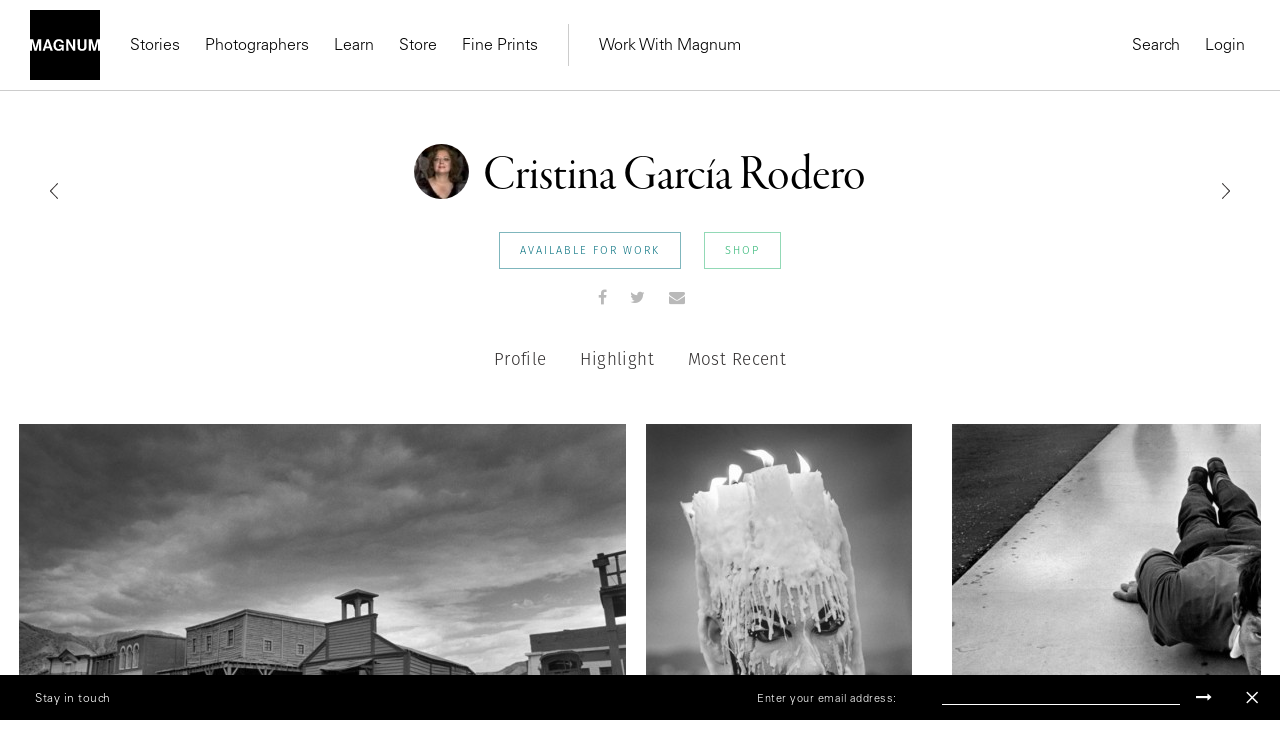

--- FILE ---
content_type: text/html; charset=UTF-8
request_url: https://www.magnumphotos.com/photographer/cristina-garcia-rodero/
body_size: 22740
content:
<!DOCTYPE html>
<html lang="en-US" prefix="og: http://ogp.me/ns#">

<head>
    <meta charset="UTF-8">
    <meta name="robots" content="NOODP">
    <meta name="viewport"
          content="width=device-width, initial-scale=1.0, user-scalable=0, minimum-scale=1.0, maximum-scale=1.0"/>

    <meta name="pinterest" content="nopin"/>
	    <link rel="profile" href="http://gmpg.org/xfn/11">
    <link rel="pingback" href="https://www.magnumphotos.com/xmlrpc.php">
	
	
    <script type="text/javascript">
        var base_template_url = 'https://www.magnumphotos.com/wp-content/themes/template';
    </script>

    
    <script src="https://use.typekit.net/zul5ccc.js"></script>
    <script>try {
            Typekit.load({async: false});
        } catch (e) {
        }</script>
    <script>var dw = {
            ajax: 'https://www.magnumphotos.com/',
            pro: 'http://pro.magnumphotos.com/'
        }</script>

    <link rel="apple-touch-icon" sizes="57x57" href="/wp-content/themes/template/res/img/favicons/apple-touch-icon-57x57.png">
<link rel="apple-touch-icon" sizes="60x60" href="/wp-content/themes/template/res/img/favicons/apple-touch-icon-60x60.png">
<link rel="apple-touch-icon" sizes="72x72" href="/wp-content/themes/template/res/img/favicons/apple-touch-icon-72x72.png">
<link rel="apple-touch-icon" sizes="76x76" href="/wp-content/themes/template/res/img/favicons/apple-touch-icon-76x76.png">
<link rel="apple-touch-icon" sizes="114x114" href="/wp-content/themes/template/res/img/favicons/apple-touch-icon-114x114.png">
<link rel="apple-touch-icon" sizes="120x120" href="/wp-content/themes/template/res/img/favicons/apple-touch-icon-120x120.png">
<link rel="apple-touch-icon" sizes="144x144" href="/wp-content/themes/template/res/img/favicons/apple-touch-icon-144x144.png">
<link rel="apple-touch-icon" sizes="152x152" href="/wp-content/themes/template/res/img/favicons/apple-touch-icon-152x152.png">
<link rel="apple-touch-icon" sizes="180x180" href="/wp-content/themes/template/res/img/favicons/apple-touch-icon-180x180.png">
<link rel="icon" type="image/png" href="/wp-content/themes/template/res/img/favicons/favicon-32x32.png" sizes="32x32">
<link rel="icon" type="image/png" href="/wp-content/themes/template/res/img/favicons/android-chrome-192x192.png" sizes="192x192">
<link rel="icon" type="image/png" href="/wp-content/themes/template/res/img/favicons/favicon-96x96.png" sizes="96x96">
<link rel="icon" type="image/png" href="/wp-content/themes/template/res/img/favicons/favicon-16x16.png" sizes="16x16">
<link rel="manifest" href="/wp-content/themes/template/res/img/favicons/manifest.json">
<meta name="msapplication-TileColor" content="#878787">
<meta name="msapplication-TileImage" content="/wp-content/themes/template/res/img/favicons/mstile-144x144.png">
<meta name="theme-color" content="#878787">    
    <!-- Custom Consent Mode Script -->
    <script>        
        window.dataLayer = window.dataLayer || [];
        function gtag(){dataLayer.push(arguments);}
        gtag("consent", "default", {
        ad_storage: "denied",
        ad_user_data: "denied", 
        ad_personalization: "denied",
        analytics_storage: "denied",
        functionality_storage: "denied",
        personalization_storage: "denied",
        security_storage: "granted",
        wait_for_update: 2000,
        });
        gtag("set", "ads_data_redaction", true);
        gtag("set", "url_passthrough", true);
</script>
<script type="module">
const settings = {};
const config = (await import("https://shopify-gtm-suite.getelevar.com/configs/1c2e3eda8782794343ed0dd3bda1b77e02d58009/config.js")).default;
const scriptUrl = settings.proxyPath? settings.proxyPath + config.script_src_custom_pages_proxied: config.script_src_custom_pages;
if (scriptUrl) {
    const { handler } = await import(scriptUrl);
    await handler(config, settings);
}        
    </script>

    <!-- Google Tag Manager -->
    <script>(function (w, d, s, l, i) {
            w[l] = w[l] || [];
            w[l].push({
                'gtm.start':
                    new Date().getTime(), event: 'gtm.js'
            });
            var f = d.getElementsByTagName(s)[0],
                j = d.createElement(s), dl = l != 'dataLayer' ? '&l=' + l : '';
            j.async = true;
            j.src =
                'https://www.googletagmanager.com/gtm.js?id=' + i + dl;
            f.parentNode.insertBefore(j, f);
        })(window, document, 'script', 'dataLayer', 'GTM-K4XBBVW');</script>
    <!-- End Google Tag Manager -->

    <!-- Global site tag (gtag.js) - Google Analytics -->
    <script data-no-minify="1" async src="https://www.magnumphotos.com/wp-content/cache/busting/1/gtm-c913abb92322e47a9433addbc9f9c3a3.js"></script>
    <script>
        gtag('js', new Date());

        gtag('config', 'G-50D0ZG80LT');
    </script>


    <!-- Start CookieYes Script --> 
        <script id="cookieyes" type="text/javascript" src="https://cdn-cookieyes.com/client_data/0e459c8e3bc9dcd86b5d93a1/script.js"></script>    
    <!-- End CookieYes Script -->
    
    <meta name='robots' content='index, follow, max-image-preview:large, max-snippet:-1, max-video-preview:-1' />
<link rel="dns-prefetch" href="//cdn-cookieyes.com">
<link rel="preconnect" href="https://cdn-cookieyes.com" crossorigin>
<link rel="dns-prefetch" href="//directory.cookieyes.com">
<link rel="preconnect" href="https://directory.cookieyes.com" crossorigin>
<link rel="dns-prefetch" href="//log.cookieyes.com">
<link rel="preconnect" href="https://log.cookieyes.com" crossorigin>

	<!-- This site is optimized with the Yoast SEO plugin v16.4 - https://yoast.com/wordpress/plugins/seo/ -->
	<title>Cristina Garcia Rodero • Photographer Profile • Magnum Photos</title><link rel="stylesheet" href="https://www.magnumphotos.com/wp-content/cache/min/1/a0ebd39aeca71d047f62cb3216184d38.css" media="all" data-minify="1" />
	<meta name="description" content="Born in Puertollano, Spain, Magnum member Cristina Garcia Rodero has traveled around the world in search of cultures with particular traditions." />
	<link rel="canonical" href="https://www.magnumphotos.com/photographer/cristina-garcia-rodero/" />
	<meta name="twitter:card" content="summary_large_image" />
	<meta name="twitter:title" content="Cristina Garcia Rodero • Photographer Profile • Magnum Photos" />
	<meta name="twitter:description" content="Born in Puertollano, Spain, Magnum member Cristina Garcia Rodero has traveled around the world in search of cultures with particular traditions." />
	<meta name="twitter:image" content="https://www.magnumphotos.com/wp-content/uploads/2016/04/cortex/par412009-overlay.jpg?8031" />
	<script type="application/ld+json" class="yoast-schema-graph">{"@context":"https://schema.org","@graph":[{"@type":"Organization","@id":"https://www.magnumphotos.com/#organization","name":"Magnum Photos","url":"https://www.magnumphotos.com/","sameAs":[],"logo":{"@type":"ImageObject","@id":"https://www.magnumphotos.com/#logo","inLanguage":"en-US","url":"https://www.magnumphotos.com/wp-content/uploads/2024/05/magnum_logo_rgb.png","contentUrl":"https://www.magnumphotos.com/wp-content/uploads/2024/05/magnum_logo_rgb.png","width":1200,"height":1200,"caption":"Magnum Photos"},"image":{"@id":"https://www.magnumphotos.com/#logo"}},{"@type":"WebSite","@id":"https://www.magnumphotos.com/#website","url":"https://www.magnumphotos.com/","name":"Magnum Photos","description":"A photographic cooperative of great diversity and distinction owned by its photographer members","publisher":{"@id":"https://www.magnumphotos.com/#organization"},"potentialAction":[{"@type":"SearchAction","target":"https://www.magnumphotos.com/?s={search_term_string}","query-input":"required name=search_term_string"}],"inLanguage":"en-US"},{"@type":"ImageObject","@id":"https://www.magnumphotos.com/photographer/cristina-garcia-rodero/#primaryimage","inLanguage":"en-US","url":"https://www.magnumphotos.com/wp-content/uploads/2016/04/cortex/par412009.jpg","contentUrl":"https://www.magnumphotos.com/wp-content/uploads/2016/04/cortex/par412009.jpg","width":192,"height":128},{"@type":"WebPage","@id":"https://www.magnumphotos.com/photographer/cristina-garcia-rodero/#webpage","url":"https://www.magnumphotos.com/photographer/cristina-garcia-rodero/","name":"Cristina Garcia Rodero \u2022 Photographer Profile \u2022 Magnum Photos","isPartOf":{"@id":"https://www.magnumphotos.com/#website"},"primaryImageOfPage":{"@id":"https://www.magnumphotos.com/photographer/cristina-garcia-rodero/#primaryimage"},"datePublished":"2016-04-26T13:16:18+00:00","dateModified":"2024-06-18T21:03:21+00:00","description":"Born in Puertollano, Spain, Magnum member Cristina Garcia Rodero has traveled around the world in search of cultures with particular traditions.","breadcrumb":{"@id":"https://www.magnumphotos.com/photographer/cristina-garcia-rodero/#breadcrumb"},"inLanguage":"en-US","potentialAction":[{"@type":"ReadAction","target":["https://www.magnumphotos.com/photographer/cristina-garcia-rodero/"]}]},{"@type":"BreadcrumbList","@id":"https://www.magnumphotos.com/photographer/cristina-garcia-rodero/#breadcrumb","itemListElement":[{"@type":"ListItem","position":1,"item":{"@type":"WebPage","@id":"https://www.magnumphotos.com/","url":"https://www.magnumphotos.com/","name":"Home"}},{"@type":"ListItem","position":2,"item":{"@id":"https://www.magnumphotos.com/photographer/cristina-garcia-rodero/#webpage"}}]}]}</script>
	<!-- / Yoast SEO plugin. -->


<link rel='dns-prefetch' href='//s.w.org' />







<style id='rocket-lazyload-inline-css' type='text/css'>
.rll-youtube-player{position:relative;padding-bottom:56.23%;height:0;overflow:hidden;max-width:100%;}.rll-youtube-player iframe{position:absolute;top:0;left:0;width:100%;height:100%;z-index:100;background:0 0}.rll-youtube-player img{bottom:0;display:block;left:0;margin:auto;max-width:100%;width:100%;position:absolute;right:0;top:0;border:none;height:auto;cursor:pointer;-webkit-transition:.4s all;-moz-transition:.4s all;transition:.4s all}.rll-youtube-player img:hover{-webkit-filter:brightness(75%)}.rll-youtube-player .play{height:72px;width:72px;left:50%;top:50%;margin-left:-36px;margin-top:-36px;position:absolute;background:url(https://www.magnumphotos.com/wp-content/plugins/wp-rocket/assets/img/youtube.png) no-repeat;cursor:pointer}
</style>
<script type='text/javascript' src='https://www.magnumphotos.com/wp-includes/js/jquery/jquery.min.js?ver=3.5.1' id='jquery-core-js'></script>
<script type='text/javascript' src='https://www.magnumphotos.com/wp-includes/js/jquery/jquery-migrate.min.js?ver=3.3.2' id='jquery-migrate-js' defer></script>
<link rel="https://api.w.org/" href="https://www.magnumphotos.com/wp-json/" /><link rel="EditURI" type="application/rsd+xml" title="RSD" href="https://www.magnumphotos.com/xmlrpc.php?rsd" />
<link rel="wlwmanifest" type="application/wlwmanifest+xml" href="https://www.magnumphotos.com/wp-includes/wlwmanifest.xml" /> 

<link rel='shortlink' href='https://www.magnumphotos.com/?p=1991' />
<meta property="og:site_name" content="Magnum Photos">
<meta property="fb:admins" content="">
<meta property="og:title" content="Cristina Garcia Rodero • Photographer Profile • Magnum Photos Magnum Photos">
<meta property="og:description" content="">
<meta property="og:url" content="https://www.magnumphotos.com/photographer/cristina-garcia-rodero/">
<meta property="og:type" content="article">
<meta property="og:image" content="https://www.magnumphotos.com/wp-content/uploads/2016/04/cortex/par412009.jpg">
<meta property="article:section" content="">
<meta property="article:publisher" content="">
<style>
        .wpap-loadmore-wrapper{
            display: flex;
            align-items: center;
            justify-content: center;  
            margin: 20px 0; 
        }   
        .wpap-loadmore-wrapper .wpap-loadmore-button{
            background-color: #ffffff;
            color: ;
            width: 150px;
            height: 50px;
            text-align: center;
            cursor: pointer;
            border-radius: 0px;
            display: flex;
            align-items: center;
            justify-content: center;
            ;
            box-shadow: 1px 1px 10px 0 #b4b4b4;
            
        }
        .wpap-visibility-hidden{
           display: none;
        }
        .wpap-loadmore-wrapper .wpap-loadmore-button{
           visibility: hidden;
        }
            .wp-ajax-pagination-loading{
                position:fixed;
                display: block;
                top:0;
                left: 0;
                width: 100%;
                height: 100%;
                background-color: rgba(0,0,0,0.4);
                z-index:10000;
                background-image: url('https://www.magnumphotos.com/wp-content/plugins/wp-ajax-pagination/assets/frontend/img/loader.gif');
                background-position: 50% 50%;
                background-size: 60px;
                background-repeat: no-repeat; 
            }
            </style><meta name="robots" content="index, follow" />		<style type="text/css" id="wp-custom-css">
			.gallery-arrow{
	width: 53px !important;
}
.story-big-image .gallery-arrow.gallery-arrow--right {
    top: 46% !important;
}
.teasers .gallery-arrow.gallery-arrow--right {
    top: 23% !important;
}
		</style>
		<noscript><style id="rocket-lazyload-nojs-css">.rll-youtube-player, [data-lazy-src]{display:none !important;}</style></noscript></head>

<body 
    style=".fotomat-syndication-toolbar { width : auto !important };"
    class="dw-photographer-template-default single single-dw-photographer postid-1991 dw-photographer-cristina-garcia-rodero subpage">
<!-- Google Tag Manager (noscript) -->
<noscript>
    <iframe src="https://www.googletagmanager.com/ns.html?id=GTM-K4XBBVW"
            height="0" width="0" style="display:none;visibility:hidden"></iframe>
</noscript>
<!-- End Google Tag Manager (noscript) -->


<div class="page-overlay"></div>
<script>document.body.className += ' loading';</script>

<header class="website-header collapse navbar-collapse" id="mainMenu">
    <div class="container-fluid">
        <div class="navbar-inner">
            <div class="inner-left">
                <a href="https://www.magnumphotos.com" title="Magnum Photos">
                    <img src="https://www.magnumphotos.com/wp-content/themes/template/res/img/logo-filled.svg" alt="Magnum Photos" class="navbar-logo"
                         width="70" height="70">
                </a>
                <nav class="main-menu main-menu-internal">
                    
<ul class="nav navbar-nav">

    

    <li class="dropdown"><a class="dropdown-toggle" href="https://www.magnumphotos.com/" target="_blank">Stories</a>
                <div class="dropdown-menu">
                    <div class="container-fluid">
                        <div class="row dropdown-menu-content">
                            <div class="col-xs-12 col-sm-12 col-md-4 col-lg-3">
                                <div class="menu-box menu-box-submenu">
                                    <ul class="main-menu-submenu">
                                        <li class="mobile-back">
                                            <button>Back</button>
                                        </li>
                                        <li class="mobile-prev-link"><a href="https://www.magnumphotos.com/">Stories</a></li>
                                        
                                                <li class="">
                                                    <a href="https://www.magnumphotos.com/category/arts-culture/">Arts & Culture</a>

                                                                                                    </li>

                                                
                                                <li class="">
                                                    <a href="https://www.magnumphotos.com/category/theory-and-practice/">Theory & Practice</a>

                                                                                                    </li>

                                                
                                                <li class="">
                                                    <a href="https://www.magnumphotos.com/category/newsroom/">Newsroom</a>

                                                                                                    </li>

                                                
                                                <li class="">
                                                    <a href="https://www.magnumphotos.com/theme/a-world-in-color/">A World in Color </a>

                                                                                                    </li>

                                                
                                    </ul>
                                </div>
                            </div>

                            
                                    <div class="col-xs-12 col-sm-12 col-md-4 col-lg-3"
                                         data-f="0">
                                        <div class="menu-box">
                                            <div class="article-item">
                                                <a href="https://www.magnumphotos.com/arts-culture/the-photographers-selection-2025/" class="article-thumb">
                                                    <img src="https://www.magnumphotos.com/wp-content/uploads/2025/12/MG1370914_.jpg" alt="Header Image">
                                                </a>
                                                <div class="article-info">
                                                    <div class="article-subtitle">Stories</div>
                                                    <div class="article-title">
                                                        <a href="https://www.magnumphotos.com/arts-culture/the-photographers-selection-2025/"
                                                           class="">The Photographers' Selection</a>
                                                    </div>
                                                    <a href="https://www.magnumphotos.com/arts-culture/the-photographers-selection-2025/"
                                                       class="article-author">2025</a>
                                                </div>
                                            </div>
                                        </div>
                                    </div>

                                    
                                    <div class="col-xs-12 col-sm-6 hidden-sm col-md-4 col-lg-3"
                                         data-f="1">
                                        <div class="menu-box">
                                            <div class="article-item">
                                                <a href="https://www.magnumphotos.com/arts-culture/remembering-martin-parr-1952-2025/" class="article-thumb">
                                                    <img src="https://www.magnumphotos.com/wp-content/uploads/2025/12/13-MPFMPFEVS043-00009.jpg" alt="Header Image">
                                                </a>
                                                <div class="article-info">
                                                    <div class="article-subtitle">In Memoriam </div>
                                                    <div class="article-title">
                                                        <a href="https://www.magnumphotos.com/arts-culture/remembering-martin-parr-1952-2025/"
                                                           class="">Remembering Martin Parr</a>
                                                    </div>
                                                    <a href="https://www.magnumphotos.com/arts-culture/remembering-martin-parr-1952-2025/"
                                                       class="article-author">1952–2025</a>
                                                </div>
                                            </div>
                                        </div>
                                    </div>

                                    
                                    <div class="col-xs-12 col-sm-6 hidden-sm col-md-4 hidden-md col-lg-3"
                                         data-f="2">
                                        <div class="menu-box">
                                            <div class="article-item">
                                                <a href="https://www.magnumphotos.com/events/exhibitions/democracy-on-the-brink/" class="article-thumb">
                                                    <img src="https://www.magnumphotos.com/wp-content/uploads/2025/12/NN11573152_.jpg" alt="Header Image">
                                                </a>
                                                <div class="article-info">
                                                    <div class="article-subtitle">Stories</div>
                                                    <div class="article-title">
                                                        <a href="https://www.magnumphotos.com/events/exhibitions/democracy-on-the-brink/"
                                                           class="">Emin Özmen: Democracy on the Brink</a>
                                                    </div>
                                                    <a href="https://www.magnumphotos.com/events/exhibitions/democracy-on-the-brink/"
                                                       class="article-author">Exhibition</a>
                                                </div>
                                            </div>
                                        </div>
                                    </div>

                                    
                        </div>
                    </div>
                </div>

                </li><li><a href="https://www.magnumphotos.com/photographers/" target="_self">Photographers</a></li><li class="dropdown"><a class="dropdown-toggle" href="https://www.magnumphotos.com/event/learn-with-magnum" target="_blank">Learn</a>
                <div class="dropdown-menu">
                    <div class="container-fluid">
                        <div class="row dropdown-menu-content">
                            <div class="col-xs-12 col-sm-12 col-md-4 col-lg-3">
                                <div class="menu-box menu-box-submenu">
                                    <ul class="main-menu-submenu">
                                        <li class="mobile-back">
                                            <button>Back</button>
                                        </li>
                                        <li class="mobile-prev-link"><a href="https://www.magnumphotos.com/event/learn-with-magnum">Learn</a></li>
                                        
                                                <li class="submenu-dropdown">
                                                    <a href="https://www.magnumphotos.com/event/events/workshop/">Latest Workshops</a>

                                                                                                            <div class="dropdown-submenu-content">
                                                            <ul class="menu-simple-list">
                                                                <li class="mobile-prev-link"><a href="https://www.magnumphotos.com/event/events/workshop/">Latest Workshops</a></li>                                                                                                                                    <li>
                                                                        <a href="https://www.magnumphotos.com/event/events/workshop/photographing-with-intentionality/">Photographing with Intentionality: Strategy, Practice, and deep engagement for Visual Storytellers</a>
                                                                    </li>
                                                                                                                                    <li>
                                                                        <a href="https://www.magnumphotos.com/event/inside-out-magnum-in-yerevan/">Inside>>Out Yerevan </a>
                                                                    </li>
                                                                                                                                    <li>
                                                                        <a href="https://www.magnumphotos.com/event/events/events/wanderers-in-search-of-wonders-2/">Wanderers in Search of Wonders</a>
                                                                    </li>
                                                                                                                                    <li>
                                                                        <a href="https://www.magnumphotos.com/event/events/events/tokyobynight/">Tokyo by Night </a>
                                                                    </li>
                                                                                                                                    <li>
                                                                        <a href="https://www.magnumphotos.com/event/events/events/in-focus-shape-your-photographic-practice-2/">In focus: Shape your Photographic Practice</a>
                                                                    </li>
                                                                                                                                    <li>
                                                                        <a href="https://www.magnumphotos.com/event/events/events/mastering-street-photography-paris-edition/">Mastering Street Photography – Paris Edition</a>
                                                                    </li>
                                                                                                                                    <li>
                                                                        <a href="https://www.magnumphotos.com/event/events/events/on-landscape-and-memory/">On Landscape and Memory</a>
                                                                    </li>
                                                                
                                                            </ul>
                                                        </div>
                                                                                                    </li>

                                                
                                                <li class="submenu-dropdown">
                                                    <a href="https://www.magnumphotos.com/learn">Online Courses</a>

                                                                                                            <div class="dropdown-submenu-content">
                                                            <ul class="menu-simple-list">
                                                                <li class="mobile-prev-link"><a href="https://www.magnumphotos.com/learn">Online Courses</a></li>                                                                                                                                    <li>
                                                                        <a href="https://www.magnumphotos.com/learn/course/the-art-of-street-photography/">The Art of Street Photography</a>
                                                                    </li>
                                                                                                                                    <li>
                                                                        <a href="https://www.magnumphotos.com/learn/course/alec-soth-photographic-storytelling/">Alec Soth: Photographic Storytelling</a>
                                                                    </li>
                                                                                                                                    <li>
                                                                        <a href="https://www.magnumphotos.com/learn/course/bieke-depoorter-chance-encounters/">Bieke Depoorter: Chance Encounters</a>
                                                                    </li>
                                                                                                                                    <li>
                                                                        <a href="https://www.magnumphotos.com/learn/course/jonas-bendiksen-curiosity-in-practice/">Jonas Bendiksen: Curiosity in Practice</a>
                                                                    </li>
                                                                                                                                    <li>
                                                                        <a href="https://www.magnumphotos.com/learn/course/matt-black-the-documentary-commitment/">Matt Black: The Documentary Commitment</a>
                                                                    </li>
                                                                                                                                    <li>
                                                                        <a href="https://www.magnumphotos.com/learn/course/gregory-halpern-documentary-sur-realism/">Gregory Halpern: Documentary Sur/Realism</a>
                                                                    </li>
                                                                                                                                    <li>
                                                                        <a href="https://www.magnumphotos.com/learn/course/cristina-de-middel-stranger-than-reality">Cristina de Middel: Stranger than Reality</a>
                                                                    </li>
                                                                                                                                    <li>
                                                                        <a href="https://www.magnumphotos.com/learn/course/mark-power-picturing-place/">Mark Power: Picturing Place</a>
                                                                    </li>
                                                                
                                                            </ul>
                                                        </div>
                                                                                                    </li>

                                                
                                    </ul>
                                </div>
                            </div>

                            
                                    <div class="col-xs-12 col-sm-12 col-md-4 col-lg-3"
                                         data-f="0">
                                        <div class="menu-box">
                                            <div class="article-item">
                                                <a href="https://www.magnumphotos.com/learn/course/mark-power-picturing-place" class="article-thumb">
                                                    <img src="https://www.magnumphotos.com/wp-content/uploads/2024/02/nn11538104-teaser-story-big.jpg" alt="Header Image">
                                                </a>
                                                <div class="article-info">
                                                    <div class="article-subtitle">On-Demand Course</div>
                                                    <div class="article-title">
                                                        <a href="https://www.magnumphotos.com/learn/course/mark-power-picturing-place"
                                                           class="">Picturing Place</a>
                                                    </div>
                                                    <a href="https://www.magnumphotos.com/learn/course/mark-power-picturing-place"
                                                       class="article-author">With Mark Power</a>
                                                </div>
                                            </div>
                                        </div>
                                    </div>

                                    
                                    <div class="col-xs-12 col-sm-6 hidden-sm col-md-4 col-lg-3"
                                         data-f="1">
                                        <div class="menu-box">
                                            <div class="article-item">
                                                <a href="https://www.magnumphotos.com/learn/course/cristina-de-middel-stranger-than-reality" class="article-thumb">
                                                    <img src="https://www.magnumphotos.com/wp-content/uploads/2023/01/DSCF7702.jpg" alt="Header Image">
                                                </a>
                                                <div class="article-info">
                                                    <div class="article-subtitle">On-Demand Course</div>
                                                    <div class="article-title">
                                                        <a href="https://www.magnumphotos.com/learn/course/cristina-de-middel-stranger-than-reality"
                                                           class="">Stranger than Reality</a>
                                                    </div>
                                                    <a href="https://www.magnumphotos.com/learn/course/cristina-de-middel-stranger-than-reality"
                                                       class="article-author">With Cristina de Middel</a>
                                                </div>
                                            </div>
                                        </div>
                                    </div>

                                    
                        </div>
                    </div>
                </div>

                </li><li><a href="https://store.magnumphotos.com" target="_blank">Store</a></li><li><a href="https://store.magnumphotos.com/pages/gallery" target="_self">Fine Prints</a></li></ul>                </nav>
                <nav class="main-menu main-menu-external">
                    
<ul class="nav navbar-nav">

    

    <li class="dropdown"><a class="dropdown-toggle" href="https://pro.magnumphotos.com/" target="_blank">Work With Magnum</a>
                <div class="dropdown-menu">
                    <div class="container-fluid">
                        <div class="row dropdown-menu-content">
                            <div class="col-xs-12 col-sm-12 col-md-4 col-lg-3">
                                <div class="menu-box menu-box-submenu">
                                    <ul class="main-menu-submenu">
                                        <li class="mobile-back">
                                            <button>Back</button>
                                        </li>
                                        <li class="mobile-prev-link"><a href="https://pro.magnumphotos.com/">Work With Magnum</a></li>
                                        
                                                <li class="">
                                                    <a href="https://pro.magnumphotos.com/">Image Licensing</a>

                                                                                                    </li>

                                                
                                                <li class="">
                                                    <a href="https://www.magnumphotos.com/theme/brands-commercial/">Partnerships</a>

                                                                                                    </li>

                                                
                                                <li class="">
                                                    <a href="https://www.magnumphotos.com/theme/media-editorial/">Editorial</a>

                                                                                                    </li>

                                                
                                                <li class="">
                                                    <a href="https://www.magnumphotos.com/event/traveling-exhibitions/">Traveling Exhibitions</a>

                                                                                                    </li>

                                                
                                                <li class="">
                                                    <a href="https://www.magnumphotos.com/about-magnum/submissions/">Join the Cooperative</a>

                                                                                                    </li>

                                                
                                    </ul>
                                </div>
                            </div>

                            
                        </div>
                    </div>
                </div>

                </li></ul>                </nav>
            </div>
            <div class="inner-right">
                <nav class="main-menu main-menu-action main-menu-action-desktop">
    <ul class="nav navbar-nav">
        <li>
            <button class="trigger" data-target="search">
                Search
            </button>
        </li>
                    <li>
                <a class="login" href="https://www.magnumphotos.com/wp-login.php?saml_sso">
                    Login                </a>
            </li>

        
        <!-- <li>
            <button class="trigger cart-count-wrapper" data-target="cart" >
                Cart <span class="cart-count">0</span>
            </button>
        </li> -->
    </ul>
</nav>

<nav class="main-menu main-menu-action main-menu-action-mobile">
    <ul class="nav navbar-nav">

                    <li class="">
                <a class="login" href="https://www.magnumphotos.com/wp-login.php?saml_sso">
                    Login                </a>
            </li>
        

            </ul>
</nav>
            </div>
        </div>
        <div class="mobile-inner-bottom">
            <div class="mobile-inner-left">
                <ul class="mobile-socials">
                    <li>
                        <a href="#" target="_blank">
                            Instagram
                        </a>
                    </li>
                    <li>
                        <a href="#" target="_blank">
                            Twitter
                        </a>
                    </li>
                    <li>
                        <a href="#" target="_blank">
                            Facebook
                        </a>
                    </li>
                </ul>
            </div>
            <div class="mobile-inner-right">
                <img src="https://www.magnumphotos.com/wp-content/themes/template/res/img/logo-filled.svg" alt="Magnum Photos" class="logo" width="70"
                     height="70">
            </div>
        </div>
    </div>
</header>

<div class="header-mobile">
    <div class="container-fluid">
        <div class="navbar-inner">
            <div class="inner-left">
                <button type="button" class="navbar-toggle collapsed" data-toggle="collapse" data-target="#mainMenu">
                    <span class="icon-bar top-bar"></span>
                    <span class="icon-bar middle-bar"></span>
                    <span class="icon-bar bottom-bar"></span>
                </button>
                <a href="https://www.magnumphotos.com" title="Magnum Photos">
                    <img src="https://www.magnumphotos.com/wp-content/themes/template/res/img/logo-mobile.svg" alt="Magnum Photos"
                         class="navbar-mobile-logo" width="130">
                </a>
            </div>
            <div class="inner-right">
                <!-- <div class="cart-count-wrapper">
                    <div class="navbar-mobile-basket cart-count trigger" data-target="cart">
                        0
                    </div>
                </div> -->
            </div>
        </div>
    </div>
</div>

<!-- Search -->

<div class="main-menu-sidebar-panel main-menu-sidebar-search" data-target="search">
    <div class="panel-inner">
                <div class="sidebar-search-input">
            <form class="form-search" action="https://www.magnumphotos.com" method="get">
                <input type="text" class="form-control form-control-search"
                       placeholder="Start typing to search..." name="s"
                       value="">
                <span class="form-search-icon"></span>
                <span class="form-search-close"></span>
            </form>
        </div>


        
        <div class="sidebar-panel-search-products"></div>
    </div>
</div>
<!-- Search -->
<!-- cart -->
<div class="main-menu-sidebar-panel main-menu-sidebar-cart" data-target="cart">
    <div class="panel-inner">
        <div class="title">
            Shopping Cart
        </div>
        <div class="sidebar-panel-cart-products">

        </div>

        <div class="sidebar-panel-cart-summary">
            <table>
                <tr>
                    <th>
                        Subtotal
                    </th>
                    <th class="cart-subtotal">
                        $0
                    </th>
                </tr>
                <tr>
                    <td>
                        Tax
                    </td>
                    <td class="cart-tax">
                        $0
                    </td>
                </tr>
                            </table>
                        <div class="buttons">
                <a href="https://pay.magnumphotos.com/checkout/cart/" class="btn btn-primary-outline w-100">
                    View cart
                </a>
                <a href="https://pay.magnumphotos.com/checkout/" class="btn btn-primary w-100">
                    Go to checkout
                </a>
            </div>
        </div>
    </div>
</div>
<div id="content"><div class="p-photographer category-photographer">

	<div class="lockable">
		<div class="photographer__header">

			<div class="content-outer">
				<div class="photographer photographer--with-image big">
					<div class="img-container">
						<img width="55" height="55" src="//www.magnumphotos.com/wp-content/plugins/a3-lazy-load/assets/images/lazy_placeholder.gif" data-lazy-type="image" data-src="https://content.magnumphotos.com/wp-content/uploads/2016/04/cortex/par412009-55x55.jpg" class="lazy lazy-hidden attachment-photographer-big size-photographer-big wp-post-image" alt="" loading="lazy" /><noscript><img width="55" height="55" src="https://content.magnumphotos.com/wp-content/uploads/2016/04/cortex/par412009-55x55.jpg" class="attachment-photographer-big size-photographer-big wp-post-image" alt="" loading="lazy" /></noscript>					</div>

					<h1>Cristina García Rodero</h1>
				</div>

				<div class="photographer__buttons">
					                        <a href="https://www.magnumphotos.com/theme/how-to-work-with-magnum/" class="button">Available for work</a>
                        
										<a href="https://store.magnumphotos.com/collections/cristina-garcia-rodero" target="_blank" class="button color-shop">Shop</a>
									</div>

				<ul class="share" data-url="https://www.magnumphotos.com/photographer/cristina-garcia-rodero/">
	<li></li>
	


<li class="social-facebook"><a href="https://www.facebook.com/sharer/sharer.php?u=https://www.magnumphotos.com/photographer/cristina-garcia-rodero/" target="_blank" class="share-button facebook" data-share-text="Cristina García Rodero"><span class="fa fa-facebook"></span></a></li><li class="social-twitter"><a href="https://twitter.com/intent/tweet?text=Cristina García Rodero&via=magnumphotos&url=" target="_blank" class="share-button twitter" data-share-text="Cristina García Rodero"><span class="fa fa-twitter"></span></a></li>
	<li>
		<a href="mailto:?subject=You will like this: Cristina García Rodero&amp;body=You can check it out here: https://www.magnumphotos.com/photographer/cristina-garcia-rodero/">
			<i class="fa fa-envelope"></i>
		</a>
	</li>
</ul>

								<a href="https://www.magnumphotos.com/photographer/paul-fusco/" class="switcher last_one">
					<svg xmlns="http://www.w3.org/2000/svg" viewBox="0 0 15.91 31.08">
	<polyline class="cls-1" points="0.36 30.73 15.21 15.54 0.36 0.35"/>
</svg>					<img width="35" height="35" src="//www.magnumphotos.com/wp-content/plugins/a3-lazy-load/assets/images/lazy_placeholder.gif" data-lazy-type="image" data-src="https://content.magnumphotos.com/wp-content/uploads/2016/04/cortex/nyc1729-35x35.jpg" class="lazy lazy-hidden attachment-photographer-small size-photographer-small wp-post-image" alt="" loading="lazy" /><noscript><img width="35" height="35" src="https://content.magnumphotos.com/wp-content/uploads/2016/04/cortex/nyc1729-35x35.jpg" class="attachment-photographer-small size-photographer-small wp-post-image" alt="" loading="lazy" /></noscript>				</a>
				
								<a href="https://www.magnumphotos.com/photographer/jean-gaumy/" class="switcher next_one">
					<img width="35" height="35" src="//www.magnumphotos.com/wp-content/plugins/a3-lazy-load/assets/images/lazy_placeholder.gif" data-lazy-type="image" data-src="https://content.magnumphotos.com/wp-content/uploads/2016/04/GAJ2021000G2011-copie-6-35x35.jpg" class="lazy lazy-hidden attachment-photographer-small size-photographer-small wp-post-image" alt="" loading="lazy" /><noscript><img width="35" height="35" src="https://content.magnumphotos.com/wp-content/uploads/2016/04/GAJ2021000G2011-copie-6-35x35.jpg" class="attachment-photographer-small size-photographer-small wp-post-image" alt="" loading="lazy" /></noscript>					<svg xmlns="http://www.w3.org/2000/svg" viewBox="0 0 15.91 31.08">
	<polyline class="cls-1" points="0.36 30.73 15.21 15.54 0.36 0.35"/>
</svg>				</a>
				
			</div>

			<div class="anchors">
				<a class="anchor lock category-hover" href="#profile">Profile</a>
								<a class="anchor lock category-hover" href="#works">Highlight</a>
								<a class="anchor lock category-hover" href="#latest">Most Recent</a>
			</div>

		</div>
	</div>


	<div style="clear: both;"></div>

		<div class="photographer__slider content-full">
		<div class="slider fluid-width slider--not-mobile">
			<div class="gallery-arrow--left gallery-arrow gallery-arrow--white gallery-arrow--giant gallery-arrow--shadow gallery-arrow--hover">
				<svg xmlns="http://www.w3.org/2000/svg" viewBox="0 0 15.91 31.08">
	<polyline class="cls-1" points="0.36 30.73 15.21 15.54 0.36 0.35"/>
</svg>			</div>

			<div class="gallery-arrow--right gallery-arrow gallery-arrow--white gallery-arrow--giant gallery-arrow--shadow gallery-arrow--hover">
				<svg xmlns="http://www.w3.org/2000/svg" viewBox="0 0 15.91 31.08">
	<polyline class="cls-1" points="0.36 30.73 15.21 15.54 0.36 0.35"/>
</svg>			</div>

			<div class="swiper-container">
				<div class="swiper-wrapper">
											<div class="swiper-slide">
							<a class="image-player-link" href="https://www.magnumphotos.com/par298204/" data-image-id="3388">
								<img width="607" height="400" src="https://content.magnumphotos.com/wp-content/uploads/2016/04/cortex/par298204-607x400.jpg" class="attachment-photographer-featured size-photographer-featured" alt="" loading="lazy" />							</a>
						</div>
											<div class="swiper-slide">
							<a class="image-player-link" href="https://www.magnumphotos.com/par298207/" data-image-id="3389">
								<img width="266" height="400" src="https://content.magnumphotos.com/wp-content/uploads/2016/04/cortex/par298207-266x400.jpg" class="attachment-photographer-featured size-photographer-featured" alt="" loading="lazy" />							</a>
						</div>
											<div class="swiper-slide">
							<a class="image-player-link" href="https://www.magnumphotos.com/par298208/" data-image-id="3390">
								<img width="602" height="400" src="https://content.magnumphotos.com/wp-content/uploads/2016/04/cortex/par298208-602x400.jpg" class="attachment-photographer-featured size-photographer-featured" alt="" loading="lazy" />							</a>
						</div>
											<div class="swiper-slide">
							<a class="image-player-link" href="https://www.magnumphotos.com/par298209/" data-image-id="3391">
								<img width="609" height="400" src="https://content.magnumphotos.com/wp-content/uploads/2016/04/cortex/par298209-609x400.jpg" class="attachment-photographer-featured size-photographer-featured" alt="" loading="lazy" />							</a>
						</div>
											<div class="swiper-slide">
							<a class="image-player-link" href="https://www.magnumphotos.com/par298233/" data-image-id="3392">
								<img width="272" height="400" src="https://content.magnumphotos.com/wp-content/uploads/2016/04/cortex/par298233-272x400.jpg" class="attachment-photographer-featured size-photographer-featured" alt="" loading="lazy" />							</a>
						</div>
											<div class="swiper-slide">
							<a class="image-player-link" href="https://www.magnumphotos.com/par350778/" data-image-id="3393">
								<img width="603" height="400" src="https://content.magnumphotos.com/wp-content/uploads/2016/04/cortex/par350778-603x400.jpg" class="attachment-photographer-featured size-photographer-featured" alt="" loading="lazy" />							</a>
						</div>
											<div class="swiper-slide">
							<a class="image-player-link" href="https://www.magnumphotos.com/par351013/" data-image-id="3394">
								<img width="601" height="400" src="https://content.magnumphotos.com/wp-content/uploads/2016/04/cortex/par351013-601x400.jpg" class="attachment-photographer-featured size-photographer-featured" alt="" loading="lazy" />							</a>
						</div>
											<div class="swiper-slide">
							<a class="image-player-link" href="https://www.magnumphotos.com/par351014/" data-image-id="3395">
								<img width="602" height="400" src="https://content.magnumphotos.com/wp-content/uploads/2016/04/cortex/par351014-602x400.jpg" class="attachment-photographer-featured size-photographer-featured" alt="" loading="lazy" />							</a>
						</div>
											<div class="swiper-slide">
							<a class="image-player-link" href="https://www.magnumphotos.com/par351017/" data-image-id="3396">
								<img width="266" height="400" src="https://content.magnumphotos.com/wp-content/uploads/2016/04/cortex/par351017-266x400.jpg" class="attachment-photographer-featured size-photographer-featured" alt="" loading="lazy" />							</a>
						</div>
											<div class="swiper-slide">
							<a class="image-player-link" href="https://www.magnumphotos.com/par351061/" data-image-id="3397">
								<img width="613" height="400" src="https://content.magnumphotos.com/wp-content/uploads/2016/04/cortex/par351061-613x400.jpg" class="attachment-photographer-featured size-photographer-featured" alt="" loading="lazy" />							</a>
						</div>
											<div class="swiper-slide">
							<a class="image-player-link" href="https://www.magnumphotos.com/par351064/" data-image-id="3398">
								<img width="603" height="400" src="https://content.magnumphotos.com/wp-content/uploads/2016/04/cortex/par351064-603x400.jpg" class="attachment-photographer-featured size-photographer-featured" alt="" loading="lazy" />							</a>
						</div>
											<div class="swiper-slide">
							<a class="image-player-link" href="https://www.magnumphotos.com/par351095/" data-image-id="3399">
								<img width="599" height="400" src="https://content.magnumphotos.com/wp-content/uploads/2016/04/cortex/par351095-599x400.jpg" class="attachment-photographer-featured size-photographer-featured" alt="" loading="lazy" />							</a>
						</div>
											<div class="swiper-slide">
							<a class="image-player-link" href="https://www.magnumphotos.com/par351097/" data-image-id="3400">
								<img width="599" height="400" src="https://content.magnumphotos.com/wp-content/uploads/2016/04/cortex/par351097-599x400.jpg" class="attachment-photographer-featured size-photographer-featured" alt="" loading="lazy" />							</a>
						</div>
											<div class="swiper-slide">
							<a class="image-player-link" href="https://www.magnumphotos.com/par351105/" data-image-id="3401">
								<img width="265" height="400" src="https://content.magnumphotos.com/wp-content/uploads/2016/04/cortex/par351105-265x400.jpg" class="attachment-photographer-featured size-photographer-featured" alt="" loading="lazy" />							</a>
						</div>
											<div class="swiper-slide">
							<a class="image-player-link" href="https://www.magnumphotos.com/par351110/" data-image-id="3402">
								<img width="602" height="400" src="https://content.magnumphotos.com/wp-content/uploads/2016/04/cortex/par351110-602x400.jpg" class="attachment-photographer-featured size-photographer-featured" alt="" loading="lazy" />							</a>
						</div>
											<div class="swiper-slide">
							<a class="image-player-link" href="https://www.magnumphotos.com/par351116/" data-image-id="3403">
								<img width="597" height="400" src="https://content.magnumphotos.com/wp-content/uploads/2016/04/cortex/par351116-597x400.jpg" class="attachment-photographer-featured size-photographer-featured" alt="" loading="lazy" />							</a>
						</div>
											<div class="swiper-slide">
							<a class="image-player-link" href="https://www.magnumphotos.com/par351120/" data-image-id="3404">
								<img width="595" height="400" src="https://content.magnumphotos.com/wp-content/uploads/2016/04/cortex/par351120-595x400.jpg" class="attachment-photographer-featured size-photographer-featured" alt="" loading="lazy" />							</a>
						</div>
											<div class="swiper-slide">
							<a class="image-player-link" href="https://www.magnumphotos.com/par351121/" data-image-id="3405">
								<img width="599" height="400" src="https://content.magnumphotos.com/wp-content/uploads/2016/04/cortex/par351121-599x400.jpg" class="attachment-photographer-featured size-photographer-featured" alt="" loading="lazy" />							</a>
						</div>
											<div class="swiper-slide">
							<a class="image-player-link" href="https://www.magnumphotos.com/par351136/" data-image-id="3406">
								<img width="264" height="400" src="https://content.magnumphotos.com/wp-content/uploads/2016/04/cortex/par351136-264x400.jpg" class="attachment-photographer-featured size-photographer-featured" alt="" loading="lazy" />							</a>
						</div>
											<div class="swiper-slide">
							<a class="image-player-link" href="https://www.magnumphotos.com/par350725/" data-image-id="3407">
								<img width="265" height="400" src="https://content.magnumphotos.com/wp-content/uploads/2016/04/cortex/par350725-265x400.jpg" class="attachment-photographer-featured size-photographer-featured" alt="" loading="lazy" />							</a>
						</div>
											<div class="swiper-slide">
							<a class="image-player-link" href="https://www.magnumphotos.com/par350711/" data-image-id="3408">
								<img width="605" height="400" src="https://content.magnumphotos.com/wp-content/uploads/2016/04/cortex/par350711-605x400.jpg" class="attachment-photographer-featured size-photographer-featured" alt="" loading="lazy" />							</a>
						</div>
											<div class="swiper-slide">
							<a class="image-player-link" href="https://www.magnumphotos.com/par350733/" data-image-id="3410">
								<img width="604" height="400" src="https://content.magnumphotos.com/wp-content/uploads/2016/04/cortex/par350733-604x400.jpg" class="attachment-photographer-featured size-photographer-featured" alt="" loading="lazy" />							</a>
						</div>
											<div class="swiper-slide">
							<a class="image-player-link" href="https://www.magnumphotos.com/par350736/" data-image-id="3411">
								<img width="604" height="400" src="https://content.magnumphotos.com/wp-content/uploads/2016/04/cortex/par350736-604x400.jpg" class="attachment-photographer-featured size-photographer-featured" alt="" loading="lazy" />							</a>
						</div>
											<div class="swiper-slide">
							<a class="image-player-link" href="https://www.magnumphotos.com/par350749/" data-image-id="3412">
								<img width="265" height="400" src="https://content.magnumphotos.com/wp-content/uploads/2016/04/cortex/par350749-265x400.jpg" class="attachment-photographer-featured size-photographer-featured" alt="" loading="lazy" />							</a>
						</div>
											<div class="swiper-slide">
							<a class="image-player-link" href="https://www.magnumphotos.com/par350750/" data-image-id="3413">
								<img width="605" height="400" src="https://content.magnumphotos.com/wp-content/uploads/2016/04/cortex/par350750-605x400.jpg" class="attachment-photographer-featured size-photographer-featured" alt="" loading="lazy" />							</a>
						</div>
											<div class="swiper-slide">
							<a class="image-player-link" href="https://www.magnumphotos.com/par350751/" data-image-id="3414">
								<img width="605" height="400" src="https://content.magnumphotos.com/wp-content/uploads/2016/04/cortex/par350751-605x400.jpg" class="attachment-photographer-featured size-photographer-featured" alt="" loading="lazy" />							</a>
						</div>
											<div class="swiper-slide">
							<a class="image-player-link" href="https://www.magnumphotos.com/par350753/" data-image-id="3415">
								<img width="603" height="400" src="https://content.magnumphotos.com/wp-content/uploads/2016/04/cortex/par350753-603x400.jpg" class="attachment-photographer-featured size-photographer-featured" alt="" loading="lazy" />							</a>
						</div>
											<div class="swiper-slide">
							<a class="image-player-link" href="https://www.magnumphotos.com/par350757/" data-image-id="3416">
								<img width="599" height="400" src="https://content.magnumphotos.com/wp-content/uploads/2016/04/cortex/par350757-599x400.jpg" class="attachment-photographer-featured size-photographer-featured" alt="" loading="lazy" />							</a>
						</div>
											<div class="swiper-slide">
							<a class="image-player-link" href="https://www.magnumphotos.com/par350759/" data-image-id="3417">
								<img width="603" height="400" src="https://content.magnumphotos.com/wp-content/uploads/2016/04/cortex/par350759-603x400.jpg" class="attachment-photographer-featured size-photographer-featured" alt="" loading="lazy" />							</a>
						</div>
											<div class="swiper-slide">
							<a class="image-player-link" href="https://www.magnumphotos.com/par350767/" data-image-id="3418">
								<img width="602" height="400" src="https://content.magnumphotos.com/wp-content/uploads/2016/04/cortex/par350767-602x400.jpg" class="attachment-photographer-featured size-photographer-featured" alt="" loading="lazy" />							</a>
						</div>
											<div class="swiper-slide">
							<a class="image-player-link" href="https://www.magnumphotos.com/par350768/" data-image-id="3419">
								<img width="602" height="400" src="https://content.magnumphotos.com/wp-content/uploads/2016/04/cortex/par350768-602x400.jpg" class="attachment-photographer-featured size-photographer-featured" alt="" loading="lazy" />							</a>
						</div>
											<div class="swiper-slide">
							<a class="image-player-link" href="https://www.magnumphotos.com/par350776/" data-image-id="3420">
								<img width="265" height="400" src="https://content.magnumphotos.com/wp-content/uploads/2016/04/cortex/par350776-265x400.jpg" class="attachment-photographer-featured size-photographer-featured" alt="" loading="lazy" />							</a>
						</div>
											<div class="swiper-slide">
							<a class="image-player-link" href="https://www.magnumphotos.com/par350777/" data-image-id="3421">
								<img width="604" height="400" src="https://content.magnumphotos.com/wp-content/uploads/2016/04/cortex/par350777-604x400.jpg" class="attachment-photographer-featured size-photographer-featured" alt="" loading="lazy" />							</a>
						</div>
											<div class="swiper-slide">
							<a class="image-player-link" href="https://www.magnumphotos.com/par350781/" data-image-id="3422">
								<img width="265" height="400" src="https://content.magnumphotos.com/wp-content/uploads/2016/04/cortex/par350781-265x400.jpg" class="attachment-photographer-featured size-photographer-featured" alt="" loading="lazy" />							</a>
						</div>
											<div class="swiper-slide">
							<a class="image-player-link" href="https://www.magnumphotos.com/par350785/" data-image-id="3423">
								<img width="603" height="400" src="https://content.magnumphotos.com/wp-content/uploads/2016/04/cortex/par350785-603x400.jpg" class="attachment-photographer-featured size-photographer-featured" alt="" loading="lazy" />							</a>
						</div>
											<div class="swiper-slide">
							<a class="image-player-link" href="https://www.magnumphotos.com/par350787/" data-image-id="3424">
								<img width="607" height="400" src="https://content.magnumphotos.com/wp-content/uploads/2016/04/cortex/par350787-607x400.jpg" class="attachment-photographer-featured size-photographer-featured" alt="" loading="lazy" />							</a>
						</div>
											<div class="swiper-slide">
							<a class="image-player-link" href="https://www.magnumphotos.com/par350788/" data-image-id="3425">
								<img width="602" height="400" src="https://content.magnumphotos.com/wp-content/uploads/2016/04/cortex/par350788-602x400.jpg" class="attachment-photographer-featured size-photographer-featured" alt="" loading="lazy" />							</a>
						</div>
											<div class="swiper-slide">
							<a class="image-player-link" href="https://www.magnumphotos.com/par350790/" data-image-id="3426">
								<img width="265" height="400" src="https://content.magnumphotos.com/wp-content/uploads/2016/04/cortex/par350790-265x400.jpg" class="attachment-photographer-featured size-photographer-featured" alt="" loading="lazy" />							</a>
						</div>
											<div class="swiper-slide">
							<a class="image-player-link" href="https://www.magnumphotos.com/par350794/" data-image-id="3427">
								<img width="603" height="400" src="https://content.magnumphotos.com/wp-content/uploads/2016/04/cortex/par350794-603x400.jpg" class="attachment-photographer-featured size-photographer-featured" alt="" loading="lazy" />							</a>
						</div>
											<div class="swiper-slide">
							<a class="image-player-link" href="https://www.magnumphotos.com/par350795/" data-image-id="3428">
								<img width="606" height="400" src="https://content.magnumphotos.com/wp-content/uploads/2016/04/cortex/par350795-606x400.jpg" class="attachment-photographer-featured size-photographer-featured" alt="" loading="lazy" />							</a>
						</div>
											<div class="swiper-slide">
							<a class="image-player-link" href="https://www.magnumphotos.com/par298243/" data-image-id="3429">
								<img width="597" height="400" src="https://content.magnumphotos.com/wp-content/uploads/2016/04/cortex/par298243-597x400.jpg" class="attachment-photographer-featured size-photographer-featured" alt="" loading="lazy" />							</a>
						</div>
									</div>
			</div>
		</div>

		<a class="image-player-link" href="https://www.magnumphotos.com/par298204/" data-image-id="3388">
			<div class="b-caption__gallery-wrapper on-mobile js-overlay-open category-border" data-slide="current">
								<div class="b-caption__gallery b-caption__gallery--mobile double-digit">
					<div class="icon category-color">
						<svg id="Layer_1" data-name="Layer 1" xmlns="http://www.w3.org/2000/svg" xmlns:xlink="http://www.w3.org/1999/xlink" viewBox="0 0 33.89 26.88"><defs><style>.cls-1,.cls-3{fill:none;}.cls-2{clip-path:url(#clip-path);}.cls-3{stroke:#008cca;stroke-width:0.61px;}</style><clipPath id="clip-path" transform="translate(0 0)"><rect class="cls-1" width="33.89" height="26.88"/></clipPath></defs><title>gallery-icon</title><g class="cls-2"><rect class="cls-3" x="0.31" y="0.31" width="29.64" height="22.78"/><polyline class="cls-3" points="2.14 22.96 2.14 26.57 33.59 26.57 33.59 3.37 30.31 3.37"/></g></svg>						<span>41</span>
					</div>
					<div class="more-text category-color">
						View all
					</div>
				</div>
			</div>
		</a>

	</div>
	<div style="clear: both;"></div>
	





	<div id="profile" class="photographer__content content-inner">
		<div class="content-narrow story-quote big">
	<h3>"I tried to photograph the mysterious, true and magical soul of popular Spain in all its passion, love, humor, tenderness, rage, pain, in all its truth; and the fullest and most intense moments in the lives of these characters, as simple as they are irresistible, with all their inner strength."</h3>
	<h5>- Cristina García Rodero</h5>

	
<ul class="socials">



</ul>
</div>
		<div class="content-narrow">
			<div class="story-text">

				<div class="photographer-sidebar left">
					<div class="photographer-sidebar__container">
						<p>b. 1949</p>
<p>Spanish</p>
<p>Based in Puertollano, Spain</p>
<p>Member</p>
<p class="colored"><a href="https://www.magnumphotos.com/theme/how-to-work-with-magnum/">Available for commissions <br> &amp; assignments</a></p>					</div>

									</div>

				
<div class="rte">
	<p><span style="font-weight: 400;">Cristina García Rodero was born in Puertollano, Spain, in 1949. She studied painting at the School of Fine Arts at the Complutense University of Madrid before taking up photography. She then qualified as a teacher and worked full-time in education. For the next 16 years, she dedicated her time to researching and photographing popular and traditional festivities, religious and pagan, principally in Spain, but also across Mediterranean Europe. This project culminated in her 1989 book, </span><i><span style="font-weight: 400;">España Oculta</span></i><span style="font-weight: 400;">, which won the Book of the Year Award at Rencontres d’Arles. The same year, she also won the prestigious W. Eugene Smith Fund Grant.</span></p>
<p><span style="font-weight: 400;">García Rodero’s work always shows a deep interest in human behavior, particularly in its dualities and contradictions: religious/pagan, natural/supernatural, life/death, pleasure/pain, war/peace, city/countryside, new/old, land/water, men/gods, spirits/earth. Her work is often an inquiry into the traditions and rites that have survived for centuries, as well as the new beliefs and manifestations that result from economic and political changes, current needs, and social conflicts.</span></p>
<p><span style="font-weight: 400;">García Rodero has received many honors, including the Dr. Erich Salomon Prize, Spain’s National Photography Award, and RNE’s “El Ojo Crítico” Award. Her work has been widely exhibited internationally, including at MoMA PS1 in New York, the Venice Biennale, </span><span style="font-weight: 400;">Museo del Prado in Madrid, Guggenheim Museum in Bilbao, and Museo Álvarez Bravo in </span><span style="font-weight: 400;">Oaxaca. It is also part of many permanent collections, such as the Museo Nacional Centro </span><span style="font-weight: 400;">de Arte Reina Sofía in Madrid, J. Paul Getty Museum in Los Angeles, International Center </span><span style="font-weight: 400;">of Photography in New York, and Museum Folkwang in Essen, among many others.</span></p>
<p><span style="font-weight: 400;">García Rodero has produced several books, including </span><i><span style="font-weight: 400;">España, Fiestas y Rito</span></i><span style="font-weight: 400;">s (1992), </span><i><span style="font-weight: 400;">Rituales en Haití</span></i><span style="font-weight: 400;"> (2001), </span><i><span style="font-weight: 400;">Transtempo</span></i><span style="font-weight: 400;"> (2010), </span><i><span style="font-weight: 400;">Los siete pecados capitales </span></i><span style="font-weight: 400;">(2013), and </span><i><span style="font-weight: 400;">Lalibela, </span></i><i><span style="font-weight: 400;">cerca del cielo </span></i><span style="font-weight: 400;">(2017). She was a member of the agency Vu for more than 15 years.</span></p>
<p><span style="font-weight: 400;">She joined Magnum Photos in 2005 and became a full member in 2009.</span></p>
	<div class="after-read-more">
			</div>
</div>


			</div>
		</div>
	</div>

	<div style="clear: both;"></div>

	
	
	<div class="content-outer story-preview category__featured featured--breaker category-society-arts-culture">
	<div class="content-inner content-full--on-mobile">
		<h2 id="works" class="title"><strong>Selected works</strong></h2>

		<a href="https://www.magnumphotos.com/arts-culture/society-arts-culture/cristina-garcia-rodero-maria-lionza-la-diosa-de-los-ojos-de-agua/">
			<div class="teaser main size-featured fixed-default featured-vertical">
				<span class="teaser-inside">
					<div class="image">
						<img width="531" height="800" src="//www.magnumphotos.com/wp-content/plugins/a3-lazy-load/assets/images/lazy_placeholder.gif" data-lazy-type="image" data-src="https://content.magnumphotos.com/wp-content/uploads/2016/05/cortex/par350430-teaser-featured-height.jpg" class="lazy lazy-hidden attachment-teaser-featured-height size-teaser-featured-height wp-post-image" alt="" loading="lazy" /><noscript><img width="531" height="800" src="https://content.magnumphotos.com/wp-content/uploads/2016/05/cortex/par350430-teaser-featured-height.jpg" class="attachment-teaser-featured-height size-teaser-featured-height wp-post-image" alt="" loading="lazy" /></noscript>					</div>
				</span>
			</div>
		</a>

		<div class="teaser category-arts-culture info">
			
			<p class="category">Society</p>
			<h4>Maria Lionza: The Goddess of Springs</h4>
			<h5><a href="https://www.magnumphotos.com/photographer/cristina-garcia-rodero/">Cristina García Rodero</a></h5>

			<div class="text">
				<p>Continuing her documentation of religious rites and practices, Spanish photographer Cristina Garcia Rodero documents the people of Venezuela who follow the cult of Maria Lionza  </p>
			</div>

			<a href="https://www.magnumphotos.com/arts-culture/society-arts-culture/cristina-garcia-rodero-maria-lionza-la-diosa-de-los-ojos-de-agua/">
				<div class="button">Open story</div>
			</a>
		</div>
	</div>
</div>
<div style="clear: both;"></div>
		<div class="content-outer related-tabs slider--not-mobile">
		<div class="content-inner">

			<div class="small-title not-upper">
				<h3 class="title"><strong>Selected Works</strong></h3>
			</div>

			<ul class="tabs-nav">
				<li>
						<a href="#" class="active">Projects<svg xmlns="http://www.w3.org/2000/svg" xmlns:xlink="http://www.w3.org/1999/xlink" width="8.47" height="4.86" viewBox="0 0 8.47 4.86">
  <defs>
    <style>
      .cd-cls-1, .cd-cls-3 {
        fill: none;
      }

      .cd-cls-2 {
        clip-path: url(#clip-path);
      }

      .cd-cls-3 {
        stroke: #27b4b2;
      }
    </style>
    <clipPath id="clip-path" transform="translate(-476 -277.14)">
      <rect class="cd-cls-1" x="476" y="277.14" width="8.47" height="4.86"/>
    </clipPath>
  </defs>
  <g class="cd-cls-2">
    <polyline class="cd-cls-3" points="8.12 0.36 4.24 4.16 0.35 0.36"/>
  </g>
</svg>
</a>
					</li>			</ul>

			<div class="tabs">
				<div class="swiper-container">
					<div class="swiper-wrapper">
												<div class="teasers swiper-slide five-cols masonry">
							<a href="https://www.magnumphotos.com/arts-culture/society-arts-culture/rituales-en-haiti/" class="teaser  size-five layout-centered category-society-arts-culture category-arts-culture" id="teaser-12477" >
	<span class="teaser-inside">
		
		<div class="image">
			<img width="240" height="361" src="https://content.magnumphotos.com/wp-content/uploads/2016/05/cortex/par350725-teaser-five.jpg" class="attachment-teaser-five size-teaser-five" alt="" loading="lazy" />		</div>

					<div class="data">
				<p class="category">
					<span class="">
						Arts &amp; Culture					</span>
				</p>
				<h4 class="category-hover">Rituales en Haiti</h4>

				
				
									<h5 class="category-photographer category-hover">Cristina García Rodero</h5>
				
				
							</div>
			</span>
</a><a href="https://www.magnumphotos.com/arts-culture/society-arts-culture/cristina-garcia-rodero-espana-oculta/" class="teaser  size-five layout-centered category-society-arts-culture category-arts-culture" id="teaser-12581" >
	<span class="teaser-inside">
		
		<div class="image">
			<img width="240" height="158" src="https://content.magnumphotos.com/wp-content/uploads/2019/07/cortex/par350655-teaser-five.jpg" class="attachment-teaser-five size-teaser-five" alt="" loading="lazy" />		</div>

					<div class="data">
				<p class="category">
					<span class="">
						Arts &amp; Culture					</span>
				</p>
				<h4 class="category-hover">España Oculta: Hidden Spain</h4>

				
				
									<h5 class="category-photographer category-hover">Cristina García Rodero</h5>
				
				
							</div>
			</span>
</a><a href="https://www.magnumphotos.com/arts-culture/cristina-garcia-rodero-between-heaven-and-earth/" class="teaser  size-five layout-centered category-arts-culture" id="teaser-12610" >
	<span class="teaser-inside">
		
		<div class="image">
			<img width="240" height="157" src="https://content.magnumphotos.com/wp-content/uploads/2016/05/cortex/par298209-teaser-five.jpg" class="attachment-teaser-five size-teaser-five" alt="" loading="lazy" />		</div>

					<div class="data">
				<p class="category">
					<span class="">
						Arts &amp; Culture					</span>
				</p>
				<h4 class="category-hover">Between Heaven and Earth</h4>

				
				
									<h5 class="category-photographer category-hover">Cristina García Rodero</h5>
				
				
							</div>
			</span>
</a>							<div class="related__mobile-more">
								<span>View 1 more in Projects</span>
								<svg xmlns="http://www.w3.org/2000/svg" xmlns:xlink="http://www.w3.org/1999/xlink" width="8.47" height="4.86" viewBox="0 0 8.47 4.86">
  <defs>
    <style>
      .cd-cls-1, .cd-cls-3 {
        fill: none;
      }

      .cd-cls-2 {
        clip-path: url(#clip-path);
      }

      .cd-cls-3 {
        stroke: #27b4b2;
      }
    </style>
    <clipPath id="clip-path" transform="translate(-476 -277.14)">
      <rect class="cd-cls-1" x="476" y="277.14" width="8.47" height="4.86"/>
    </clipPath>
  </defs>
  <g class="cd-cls-2">
    <polyline class="cd-cls-3" points="8.12 0.36 4.24 4.16 0.35 0.36"/>
  </g>
</svg>
							</div>

						</div>
											</div>
				</div>
			</div>
		</div>
	</div>
	<div style="clear: both;"></div>
	
	
	
		<div class="photographer_landing__footer content-inner">
		<h3 class="title"><strong>Magnum Photographers</strong></h3>
		<div class="content-narrow">
						<a class="button color-photographer" href="https://www.magnumphotos.com/photographers/">View all photographers</a>
		</div>
	</div>
	<div style="clear: both;"></div>
		
</div>
</div><!-- /#content -->




<footer class="website-footer">
    <div class="container-fluid">
        <div class="row d-flex footer-top">
            <div class="col-xs-12 col-sm-3">
                <div class="fbox">
                    <strong class="ftitle">MAGNUM PHOTOS</strong>
                    <ul>
                        
                                <li>
                                    <a href="https://www.magnumphotos.com/">Magazine</a>
                                </li>

                                
                                <li>
                                    <a href="https://store.magnumphotos.com/">Shop</a>
                                </li>

                                
                                <li>
                                    <a href=""></a>
                                </li>

                                
                                <li>
                                    <a href="https://magnumphotos.com/learn">Learn</a>
                                </li>

                                
                                <li>
                                    <a href="https://www.magnumphotos.com/photographers/">Photographers</a>
                                </li>

                                
                                <li>
                                    <a href="https://pro.magnumphotos.com/">Licensing</a>
                                </li>

                                
                                <li>
                                    <a href=""></a>
                                </li>

                                                    </ul>
                </div>
            </div>
            <div class="col-xs-12 col-sm-3">
                <div class="fbox">
                    <strong class="ftitle">ABOUT</strong>
                    <ul>
                        
                                <li>
                                    <a href="https://www.magnumphotos.com/about-magnum/overview/">Magnum Photos</a>
                                </li>

                                
                                <li>
                                    <a href="https://www.magnumphotos.com/about-magnum/history/">History</a>
                                </li>

                                
                                <li>
                                    <a href="https://www.magnumphotos.com/magnum-explained/">Magnum Explained</a>
                                </li>

                                
                                <li>
                                    <a href="https://www.magnumphotos.com/about-magnum/submissions">Join the Cooperative</a>
                                </li>

                                
                                <li>
                                    <a href="https://creative.magnumphotos.com/about/">Partner With Magnum </a>
                                </li>

                                
                                <li>
                                    <a href="https://www.magnumphotos.com/about-magnum/jobs/">Careers</a>
                                </li>

                                                    </ul>
                </div>
            </div>
            <div class="col-xs-12 col-sm-3">
                <div class="fbox">
                    <strong class="ftitle">SHOP</strong>
                    <ul>
                        
                                <li>
                                    <a href="https://store.magnumphotos.com/pages/contact">Contact</a>
                                </li>

                                
                                <li>
                                    <a href="https://store.magnumphotos.com/pages/faqs">FAQs</a>
                                </li>

                                
                                <li>
                                    <a href="https://store.magnumphotos.com/pages/delivery-shipping">Delivery & Shipping</a>
                                </li>

                                
                                <li>
                                    <a href="https://store.magnumphotos.com/pages/returns-refund-policy">Returns & Refund Policy</a>
                                </li>

                                
                                <li>
                                    <a href="https://store.magnumphotos.com/pages/customs-information">Customs Information</a>
                                </li>

                                                    </ul>
                </div>
            </div>
            <div class="col-xs-12 col-sm-3">
                <div class="fbox">
                    <strong class="ftitle">POLICIES</strong>
                    <ul>
                        
                                <li>
                                    <a href="https://www.magnumphotos.com/magnum-code-of-conduct">Code of Conduct</a>
                                </li>

                                
                                <li>
                                    <a href="https://www.magnumphotos.com/magnum-public-complaints-policy/">Public Complaints Policy</a>
                                </li>

                                
                                <li>
                                    <a href="https://www.magnumphotos.com/privacy-policy/">Privacy Policy</a>
                                </li>

                                
                                <li>
                                    <a href="https://www.magnumphotos.com/cookie-policy/">Cookie Policy</a>
                                </li>

                                
                                <li>
                                    <a href="https://www.magnumphotos.com/educational-safeguarding-policy/">Educational Safeguarding Policy</a>
                                </li>

                                
                                <li>
                                    <a href="https://www.magnumphotos.com/magnum-code-of-ethics/">Code of Ethics</a>
                                </li>

                                                    </ul>
                </div>
            </div>
        </div>
        <div class="footer-bottom">
            <div class="footer-bottom-left">
                <ul>

                    <li>
                        <a href="https://www.magnumphotos.com" class="highlight">
                            © 2026 Magnum Photos
                        </a>
                    </li>

                    
                            <li>
                                <a href="https://www.magnumphotos.com/privacy-policy/">Privacy Policy</a>
                            </li>

                            
                            <li>
                                <a href="https://www.magnumphotos.com/cookie-policy/">Cookie Policy</a>
                            </li>

                            
                            <li>
                                <a href="https://www.magnumphotos.com/terms-conditions/">Terms and Conditions</a>
                            </li>

                                            </ul>
            </div>
            <div class="footer-bottom-right">
                <ul class="fsocials">
                    <li>
                        <a href="https://instagram.com/magnumphotos" target="_blank">
                            <img src="https://www.magnumphotos.com/wp-content/themes/template/res/img/social-instagram-white.svg" width="20" height="20"
                                 alt="Instagram">
                        </a>
                    </li>
                    <li>
                        <a href="https://www.facebook.com/MagnumPhotos" target="_blank">
                            <img src="https://www.magnumphotos.com/wp-content/themes/template/res/img/social-fb-white.svg" width="20" height="20"
                                 alt="Facebook">
                        </a>
                    </li>
                    <li>
                        <a href="https://twitter.com/MagnumPhotos" target="_blank">
                            <img src="https://www.magnumphotos.com/wp-content/themes/template/res/img/social-twitter-white.svg" width="20" height="20"
                                 alt="Twitter">
                        </a>
                    </li>
                </ul>
            </div>
        </div>
    </div>
</footer>

<div class="container-fluid stickyFooter">
    <div class="row">
        <div class="col-md-12">
            <div class="row">
                <div class="col-md-7 col-sm-5 col-xs-12 stay">
                    Stay in touch
                </div>
                <div class="col-md-5 col-sm-7 hidden-xs" style="height:25px;">
                    <div class="row">
                        <div class="col-md-4 col-sm-5" style="    padding-top: 8px;font-size: 11px;padding-left: 10px;padding-right: 10px;line-height: 1.21;">
                            Enter your email address:
                        </div>
                        <div class="col-md-6 col-sm-5">
                            <div class="form-group" style="margin-bottom:0px;">
                                <input type="email" class="form-control emailAddress1" id="emailAddress1_test" value="">
                            </div>
                        </div>
                        <div class="col-md-2 col-sm-2"  style="padding-left:0px;">
                            <button type="button" class="btn btn-primary emailSubmit" style="height: 25px;"><i class="fa fa-long-arrow-right" aria-hidden="true"></i></button>
                        </div>                    
                    </div>
                         
                </div>
            </div>
        </div>
		<div class="col-md-12 checkboxOptions">
			<div class="thanks_message col-md-12 col-sm-12 col-xs-12">
				<div class="row">
					<div class="col-md-12 col-sm-12 hidden-xs success_message" style="text-align:center;">Thank you. Your preferences have been saved.</div>
					<div class="hidden-sm hidden-md hidden-lg col-xs-12 success_message" style="text-align:center;">Thank you.</br> Your preferences have been saved.</div>
					<div class="col-md-4 col-xs-5 col-sm-4"></div>
					<div class="col-md-4 col-xs-2 col-sm-4" style="margin-top:40px;text-align:center;"><button type="button" style="float:none;" class="btn btn-light actionButtons closeSelect">Close</button></div>
					<div class="col-md-4 col-xs-5 col-sm-4"></div>
				</div>			
			</div>
			<div class="row">
				<div class="hidden-sm hidden-md hidden-lg hidden-xl col-xs-12 col-sm-12" style="margin-bottom:30px;">
					<div class="row">
						<div class="col-xs-1 col-sm-1"></div>
						<div class="col-xs-10 col-sm-10">
							<input type="email" class="form-control emailAddress2" placeholder="Enter your email address" style="margin-bottom:10px;" name="txt_user_email" id="txt_user_email" value="" >
						</div>
						<div class="col-xs-1 col-sm-1"></div>
					</div>
				</div>
				<div class="col-md-10 col-xs-12 col-sm-10">
					<div class="row">
														<div class="col-md-2 col-sm-2">
										<span class="checkbox-label">
											<input type="checkbox" class="options" value="Gallery" name="mailchimpfield[]"><label class="optionHead">Fine Print Gallery</label>
											<span class="checkbox-custom rectangular"></span>
										</span>
										<div class="optionDetail">Learn about online and offline exhibitions, photography fairs, gallery events, plus fine print news and activities, on a monthly basis.</div>
									</div>
															<div class="col-md-2 col-sm-2">
										<span class="checkbox-label">
											<input type="checkbox" class="options" value="VOD,Learn" name="mailchimpfield[]"><label class="optionHead">Magnum Learn</label>
											<span class="checkbox-custom rectangular"></span>
										</span>
										<div class="optionDetail">Get fortnightly tips and advice articles, find out about the latest workshops, free online events and on-demand courses.</div>
									</div>
															<div class="col-md-2 col-sm-2">
										<span class="checkbox-label">
											<input type="checkbox" class="options" value="NoTags" name="mailchimpfield[]"><label class="optionHead">Magnum Field Notes</label>
											<span class="checkbox-custom rectangular"></span>
										</span>
										<div class="optionDetail">Stay up to date every Thursday with Magnum photographers’ activities, new work, stories published on the Magnum website, and the latest offerings from our shop.</div>
									</div>
											</div>
				</div>
				<div class="col-md-2 col-xs-12 col-sm-2">
    				<div class="row">
						<div class="col-md-12 col-sm-12 col-xs-12">
							<div class="row">
								<div class="col-xs-1 hidden-sm hidden-md hidden-lg hidden-xl"></div>
								<div class="col-xs-10 col-md-12 col-sm-12">
											<label class="errorMsg"></label>
								</div>
								<div class="col-xs-1 hidden-sm hidden-md hidden-lg hidden-xl"></div>
							</div>
						</div>
						<div class="col-xs-12 col-md-12 col-sm-12">
							<div class="row">
								<div class="col-xs-1 col-md-4 col-sm-3 col-lg-4"></div>
								<div class="col-xs-7 col-md-7 col-sm-8 col-lg-5">
									<div class="buttonDiv">
										<button type="button" class="btn btn-light actionButtons confirmSelect">Confirm</button>
									</div>
								</div>
								<div class="col-xs-1 col-md-4 col-sm-3 col-lg-4"></div>
								<div class="col-xs-2 col-md-7 col-sm-8 col-lg-5">
									<button type="button" class="btn btn-light actionButtons cancelSelect">Close</button>	    
								</div>
								<div class="col-xs-1 hidden-sm hidden-md hidden-lg hidden-xl"></div>					
							</div>
						</div>
					</div>
				</div>
				<!-- <div class="col-md-2 col-xs-12 col-sm-12">
					<div class="buttonDiv">
						<button type="button" class="btn btn-light actionButtons confirmSelect">Confirm</button>
						<button type="button" class="btn btn-light actionButtons cancelSelect">Cancel</button>	
					</div>
										
				</div> -->
			</div>            
        </div>

    </div>
	<button class="stayintouch-bar-btn-close closeIcon" data-cky-tag="close-button" aria-label="Close">
		 <i class="fa fa-times-thin fa-2x" aria-hidden="true"></i>
	</button>
</div>


<!--[if lte IE 9]>
	<script type="text/javascript" src="https://www.magnumphotos.com/wp-content/themes/template/res/js/vendor/matchMedia.js"></script>
	<script type="text/javascript" src="https://www.magnumphotos.com/wp-content/themes/template/res/js/vendor/classlist.js"></script>
<![endif]-->
<!--[if lt IE 9]>
	<script src="https://www.magnumphotos.com/wp-content/themes/template/res/js/vendor/html5shiv.min.js" type="text/javascript"></script>
	<script src="https://www.magnumphotos.com/wp-content/themes/template/res/js/oldbrowser.js" type="text/javascript"></script>
<![endif]-->

<!-- Twitter universal website tag code -->
<script>
!function(e,t,n,s,u,a){e.twq||(s=e.twq=function(){s.exe?s.exe.apply(s,arguments):s.queue.push(arguments);
},s.version='1.1',s.queue=[],u=t.createElement(n),u.async=!0,u.src='//static.ads-twitter.com/uwt.js',
a=t.getElementsByTagName(n)[0],a.parentNode.insertBefore(u,a))}(window,document,'script');
// Insert Twitter Pixel ID and Standard Event data below
twq('init','nvjzu');
twq('track','PageView');
</script>
<!-- End Twitter universal website tag code -->

<!-- Twitter single-event website tag code -->
<script data-minify="1" src="https://www.magnumphotos.com/wp-content/cache/min/1/oct.js?ver=1768915660" type="text/javascript" defer></script>
<script type="text/javascript">twttr.conversion.trackPid('nvjzw', { tw_sale_amount: 0, tw_order_quantity: 0 });</script>
<noscript>
<img height="1" width="1" style="display:none;" alt="" src="https://analytics.twitter.com/i/adsct?txn_id=nvjzw&p_id=Twitter&tw_sale_amount=0&tw_order_quantity=0" />
<img height="1" width="1" style="display:none;" alt="" src="//t.co/i/adsct?txn_id=nvjzw&p_id=Twitter&tw_sale_amount=0&tw_order_quantity=0" />
</noscript>
<!-- End Twitter single-event website tag code -->

    <script>
        function SetCookie(cName, cValue, expDays) {
            var date = new Date();
            var time = date.getTime();
            var expireTime = time + (expDays * 3600 * 1000 * 24);
            date.setTime(expireTime);
            const expires = "expires=" + date.toUTCString();
            document.cookie = cName + "=" + cValue + "; " + expires + "; path=/;domain=magnumphotos.com";
        }
        jQuery(document).ready(function() {
            if (getCookie("hide-stay-in-touch").length || getCookie("wp-user-info").length) {
                 jQuery(".stickyFooter").fadeOut();
             } else {
                 jQuery(".stickyFooter").show();
             }

            jQuery(".closeIcon").click(function() {
                jQuery(".stickyFooter").fadeOut();              
                SetCookie('hide-stay-in-touch', 'Yes', '7');
            })
        });
    </script>
	<script>
		(function(i,s,o,g,r,a,m){i['GoogleAnalyticsObject']=r;i[r]=i[r]||function(){
		(i[r].q=i[r].q||[]).push(arguments)},i[r].l=1*new Date();a=s.createElement(o),
		m=s.getElementsByTagName(o)[0];a.async=1;a.src=g;m.parentNode.insertBefore(a,m)
		})(window,document,'script','https://www.magnumphotos.com/wp-content/cache/busting/google-tracking/ga-575b5480531da4d14e7453e2016fe0bc.js','ga');

		ga('create', 'UA-19305655-6', 'auto');
		ga('set', 'anonymizeIp', true);
		ga('send', 'pageview');

		window.addEventListener ?
		window.addEventListener('scroll', testScroll, false) :
		window.attachEvent('onscroll', testScroll);

		var scrollCount = 0;
		function testScroll() {
			++scrollCount;
			if (scrollCount == 2) {
				ga('send', 'event', 'window', 'scrolled');
			}
		};
	</script>
	<script type='text/javascript' id='rocket-browser-checker-js-after'>
"use strict";var _createClass=function(){function defineProperties(target,props){for(var i=0;i<props.length;i++){var descriptor=props[i];descriptor.enumerable=descriptor.enumerable||!1,descriptor.configurable=!0,"value"in descriptor&&(descriptor.writable=!0),Object.defineProperty(target,descriptor.key,descriptor)}}return function(Constructor,protoProps,staticProps){return protoProps&&defineProperties(Constructor.prototype,protoProps),staticProps&&defineProperties(Constructor,staticProps),Constructor}}();function _classCallCheck(instance,Constructor){if(!(instance instanceof Constructor))throw new TypeError("Cannot call a class as a function")}var RocketBrowserCompatibilityChecker=function(){function RocketBrowserCompatibilityChecker(options){_classCallCheck(this,RocketBrowserCompatibilityChecker),this.passiveSupported=!1,this._checkPassiveOption(this),this.options=!!this.passiveSupported&&options}return _createClass(RocketBrowserCompatibilityChecker,[{key:"_checkPassiveOption",value:function(self){try{var options={get passive(){return!(self.passiveSupported=!0)}};window.addEventListener("test",null,options),window.removeEventListener("test",null,options)}catch(err){self.passiveSupported=!1}}},{key:"initRequestIdleCallback",value:function(){!1 in window&&(window.requestIdleCallback=function(cb){var start=Date.now();return setTimeout(function(){cb({didTimeout:!1,timeRemaining:function(){return Math.max(0,50-(Date.now()-start))}})},1)}),!1 in window&&(window.cancelIdleCallback=function(id){return clearTimeout(id)})}},{key:"isDataSaverModeOn",value:function(){return"connection"in navigator&&!0===navigator.connection.saveData}},{key:"supportsLinkPrefetch",value:function(){var elem=document.createElement("link");return elem.relList&&elem.relList.supports&&elem.relList.supports("prefetch")&&window.IntersectionObserver&&"isIntersecting"in IntersectionObserverEntry.prototype}},{key:"isSlowConnection",value:function(){return"connection"in navigator&&"effectiveType"in navigator.connection&&("2g"===navigator.connection.effectiveType||"slow-2g"===navigator.connection.effectiveType)}}]),RocketBrowserCompatibilityChecker}();
</script>
<script type='text/javascript' id='rocket-preload-links-js-extra'>
/* <![CDATA[ */
var RocketPreloadLinksConfig = {"excludeUris":"\/(.+\/)?feed\/?.+\/?|\/(?:.+\/)?embed\/|\/(index\\.php\/)?wp\\-json(\/.*|$)|\/wp-admin\/|\/logout\/|\/log_magnum\/","usesTrailingSlash":"1","imageExt":"jpg|jpeg|gif|png|tiff|bmp|webp|avif","fileExt":"jpg|jpeg|gif|png|tiff|bmp|webp|avif|php|pdf|html|htm","siteUrl":"https:\/\/www.magnumphotos.com","onHoverDelay":"100","rateThrottle":"3"};
/* ]]> */
</script>
<script type='text/javascript' id='rocket-preload-links-js-after'>
(function() {
"use strict";var r="function"==typeof Symbol&&"symbol"==typeof Symbol.iterator?function(e){return typeof e}:function(e){return e&&"function"==typeof Symbol&&e.constructor===Symbol&&e!==Symbol.prototype?"symbol":typeof e},e=function(){function i(e,t){for(var n=0;n<t.length;n++){var i=t[n];i.enumerable=i.enumerable||!1,i.configurable=!0,"value"in i&&(i.writable=!0),Object.defineProperty(e,i.key,i)}}return function(e,t,n){return t&&i(e.prototype,t),n&&i(e,n),e}}();function i(e,t){if(!(e instanceof t))throw new TypeError("Cannot call a class as a function")}var t=function(){function n(e,t){i(this,n),this.browser=e,this.config=t,this.options=this.browser.options,this.prefetched=new Set,this.eventTime=null,this.threshold=1111,this.numOnHover=0}return e(n,[{key:"init",value:function(){!this.browser.supportsLinkPrefetch()||this.browser.isDataSaverModeOn()||this.browser.isSlowConnection()||(this.regex={excludeUris:RegExp(this.config.excludeUris,"i"),images:RegExp(".("+this.config.imageExt+")$","i"),fileExt:RegExp(".("+this.config.fileExt+")$","i")},this._initListeners(this))}},{key:"_initListeners",value:function(e){-1<this.config.onHoverDelay&&document.addEventListener("mouseover",e.listener.bind(e),e.listenerOptions),document.addEventListener("mousedown",e.listener.bind(e),e.listenerOptions),document.addEventListener("touchstart",e.listener.bind(e),e.listenerOptions)}},{key:"listener",value:function(e){var t=e.target.closest("a"),n=this._prepareUrl(t);if(null!==n)switch(e.type){case"mousedown":case"touchstart":this._addPrefetchLink(n);break;case"mouseover":this._earlyPrefetch(t,n,"mouseout")}}},{key:"_earlyPrefetch",value:function(t,e,n){var i=this,r=setTimeout(function(){if(r=null,0===i.numOnHover)setTimeout(function(){return i.numOnHover=0},1e3);else if(i.numOnHover>i.config.rateThrottle)return;i.numOnHover++,i._addPrefetchLink(e)},this.config.onHoverDelay);t.addEventListener(n,function e(){t.removeEventListener(n,e,{passive:!0}),null!==r&&(clearTimeout(r),r=null)},{passive:!0})}},{key:"_addPrefetchLink",value:function(i){return this.prefetched.add(i.href),new Promise(function(e,t){var n=document.createElement("link");n.rel="prefetch",n.href=i.href,n.onload=e,n.onerror=t,document.head.appendChild(n)}).catch(function(){})}},{key:"_prepareUrl",value:function(e){if(null===e||"object"!==(void 0===e?"undefined":r(e))||!1 in e||-1===["http:","https:"].indexOf(e.protocol))return null;var t=e.href.substring(0,this.config.siteUrl.length),n=this._getPathname(e.href,t),i={original:e.href,protocol:e.protocol,origin:t,pathname:n,href:t+n};return this._isLinkOk(i)?i:null}},{key:"_getPathname",value:function(e,t){var n=t?e.substring(this.config.siteUrl.length):e;return n.startsWith("/")||(n="/"+n),this._shouldAddTrailingSlash(n)?n+"/":n}},{key:"_shouldAddTrailingSlash",value:function(e){return this.config.usesTrailingSlash&&!e.endsWith("/")&&!this.regex.fileExt.test(e)}},{key:"_isLinkOk",value:function(e){return null!==e&&"object"===(void 0===e?"undefined":r(e))&&(!this.prefetched.has(e.href)&&e.origin===this.config.siteUrl&&-1===e.href.indexOf("?")&&-1===e.href.indexOf("#")&&!this.regex.excludeUris.test(e.href)&&!this.regex.images.test(e.href))}}],[{key:"run",value:function(){"undefined"!=typeof RocketPreloadLinksConfig&&new n(new RocketBrowserCompatibilityChecker({capture:!0,passive:!0}),RocketPreloadLinksConfig).init()}}]),n}();t.run();
}());
</script>
<script data-minify="1" type='text/javascript' src='https://www.magnumphotos.com/wp-content/cache/min/1/wp-content/themes/template/res/js/vendor/modernizr.custom.54282.js?ver=1768915660' id='modernizr-js' defer></script>
<script data-minify="1" type='text/javascript' src='https://www.magnumphotos.com/wp-content/cache/min/1/wp-content/themes/template/res/js/functions.js?ver=1768915660' id='functions-js' defer></script>
<script data-minify="1" type='text/javascript' src='https://www.magnumphotos.com/wp-content/cache/min/1/wp-content/themes/template/res/js/vendor/lodash.throttle.js?ver=1768915660' id='lodash-throttle-js' defer></script>
<script type='text/javascript' src='https://www.magnumphotos.com/wp-content/themes/template/res/js/vendor/jquery.matchHeight-min.js?ver=0.6.1' id='matchHeight-js' defer></script>
<script type='text/javascript' src='https://www.magnumphotos.com/wp-content/themes/template/res/js/vendor/jquery.scrolldepth.min.js?ver=0.8.1' id='scrollDepth-js' defer></script>
<script type='text/javascript' src='https://www.magnumphotos.com/wp-content/themes/template/res/js/vendor/masonry.pkgd.min.js?ver=0.6.1' id='dw-isotope-js' defer></script>
<script type='text/javascript' src='https://www.magnumphotos.com/wp-content/themes/template/res/js/vendor/select2.min.js?ver=1.0' id='select2-js' defer></script>
<script data-minify="1" type='text/javascript' src='https://www.magnumphotos.com/wp-content/cache/min/1/wp-content/themes/template/res/js/vendor/swiper.js?ver=1768915660' id='swiper-js' defer></script>
<script data-minify="1" type='text/javascript' src='https://www.magnumphotos.com/wp-content/cache/min/1/wp-content/themes/template/res/js/vendor/autofill-event.js?ver=1768915660' id='autofill-event-js' defer></script>
<script type='text/javascript' src='https://www.magnumphotos.com/wp-content/themes/template/res/js/vendor/scrollReveal.min.js?ver=1.0' id='dw-scrollReveal-js' defer></script>
<script data-minify="1" type='text/javascript' src='https://www.magnumphotos.com/wp-content/cache/min/1/wp-content/themes/template/res/js/general.js?ver=1768915660' id='dw-general-js' defer></script>
<script data-minify="1" type='text/javascript' src='https://www.magnumphotos.com/wp-content/cache/min/1/wp-content/themes/template/res/js/anims.js?ver=1768915660' id='dw-anims-js' defer></script>
<script data-minify="1" type='text/javascript' src='https://www.magnumphotos.com/wp-content/cache/min/1/wp-content/themes/template/res/js/slider.js?ver=1768915660' id='dw-slider-js' defer></script>
<script data-minify="1" type='text/javascript' src='https://www.magnumphotos.com/wp-content/cache/min/1/wp-content/themes/template/res/js/vendor/js.cookie.js?ver=1768915660' id='dw-cookie-js' defer></script>
<script data-minify="1" type='text/javascript' src='https://www.magnumphotos.com/wp-content/cache/min/1/wp-content/themes/template/res/js/filter.js?ver=1768915660' id='dw-filter-js' defer></script>
<script data-minify="1" type='text/javascript' src='https://www.magnumphotos.com/wp-content/cache/min/1/wp-content/themes/template/res/js/vendor/jquery-cookie.js?ver=1768915660' id='magnum-cookie-js' defer></script>
<script data-minify="1" type='text/javascript' src='https://www.magnumphotos.com/wp-content/cache/min/1/wp-content/themes/template/res/js/magnum-menu.js?ver=1768915660' id='magnum-menu-js' defer></script>
<script type='text/javascript' id='magnum-cart-js-extra'>
/* <![CDATA[ */
var acme_ajax_object = {"ajax_url":"https:\/\/www.magnumphotos.com\/wp-admin\/admin-ajax.php","security":"f6ab5156ba","magento_instance":"https:\/\/pay.magnumphotos.com","shop_instance":"https:\/\/event.magnumphotos.com","learn_instance":"https:\/\/learn.magnumphotos.com"};
/* ]]> */
</script>
<script data-minify="1" type='text/javascript' src='https://www.magnumphotos.com/wp-content/cache/min/1/wp-content/themes/template/res/js/magnum-cart.js?ver=1768915660' id='magnum-cart-js' defer></script>
<script data-minify="1" type='text/javascript' src='https://www.magnumphotos.com/wp-content/cache/min/1/wp-content/themes/template/res/js/main.js?ver=1768915660' id='dw-main-js' defer></script>
<script data-minify="1" type='text/javascript' src='https://www.magnumphotos.com/wp-content/cache/min/1/wp-content/themes/template/res/js/search.js?ver=1768915660' id='dw-search-js' defer></script>
<script data-minify="1" type='text/javascript' src='https://www.magnumphotos.com/wp-content/cache/min/1/wp-content/themes/template/res/js/single.js?ver=1768915660' id='single-js' defer></script>
<script type='text/javascript' id='jquery-lazyloadxt-js-extra'>
/* <![CDATA[ */
var a3_lazyload_params = {"apply_images":"1","apply_videos":"1"};
/* ]]> */
</script>
<script type='text/javascript' src='//www.magnumphotos.com/wp-content/plugins/a3-lazy-load/assets/js/jquery.lazyloadxt.extra.min.js?ver=2.4.8' id='jquery-lazyloadxt-js' defer></script>
<script type='text/javascript' src='//www.magnumphotos.com/wp-content/plugins/a3-lazy-load/assets/js/jquery.lazyloadxt.srcset.min.js?ver=2.4.8' id='jquery-lazyloadxt-srcset-js' defer></script>
<script type='text/javascript' id='jquery-lazyloadxt-extend-js-extra'>
/* <![CDATA[ */
var a3_lazyload_extend_params = {"edgeY":"0","horizontal_container_classnames":""};
/* ]]> */
</script>
<script data-minify="1" type='text/javascript' src='https://www.magnumphotos.com/wp-content/cache/min/1/wp-content/plugins/a3-lazy-load/assets/js/jquery.lazyloadxt.extend.js?ver=1768915660' id='jquery-lazyloadxt-extend-js' defer></script>
<script type='text/javascript'>
            function makeHttpObject() {
                try {return new XMLHttpRequest();}
                catch (error) {}
                try {return new ActiveXObject("Msxml2.XMLHTTP");}
                catch (error) {}
                try {return new ActiveXObject("Microsoft.XMLHTTP");}
                catch (error) {}
            
                throw new Error("Could not create HTTP request object.");
           }jQuery(document).ready(function($){
        var load_more_clicked = false;
        
                    if($(".custompagblk").length != 0){
                    $(".pagination-blog").before("<div class='wpap-loadmore-wrapper'><span class='wpap-loadmore-button loadmore-button-0 wpap_button_text' data-pages='0' data-page='1' data-link='https://www.magnumphotos.com/photographer/cristina-garcia-rodero/'>Load more</span></div>");
                    $(".pagination-blog").addClass('wpap-visibility-hidden');
                    }
                    var button = $('.loadmore-button-0');
                    
                    if(button.length != 0){
                                      
                        var pageNext = button.data('page');
                      
                        var pages = button.data('pages');
                        
                        var isLoading = false;
                        var endLoading = false;
                        
                         if(pageNext < pages){
                         pageNext++;
                         }
                                              
                         $(window).scroll(function(){
                         
                            if( ($(document).scrollTop() + $(window).height()  > button.offset().top && button.offset().top > $(document).scrollTop() || !load_more_clicked) && !isLoading && !endLoading){
                              load_more_clicked = true;
                                 var link = button.data('link');   
                            var arr = link.split('?',2);
                            if(arr.length == 1){
                            link = link +'page/'+pageNext+'/'; 
                            }
                            if(arr.length == 2){
                            link = arr[0] +'page/'+pageNext+'/' +'?' + arr[1]; 
                            }                                                                          
                                window.history.pushState('', 'Title', link);  
                                $('body').append('<div class="wp-ajax-pagination-loading"></div>');
                                isLoading = true;                       

                                var request = makeHttpObject();
                    
                                request.open("POST", link , true);
                                request.send(null);
                                request.onreadystatechange = function() {
                    
                                    if (request.readyState == 4){
                                             
                                        var htmlDoc = $( request.responseText );
                                        var html = htmlDoc.find('.custompagblk').html();
                                        var htmlNav = htmlDoc.find('.pagination-blog').html();
                    
                                        $(".custompagblk").children().last().after(html);
                                        
                                        $('.wp-ajax-pagination-loading').remove();
                                        isLoading = false;
                                                                         
                                         if(pageNext == pages){
                                           button.remove();
                                           endLoading = true;
                                         }else{
                                          pageNext++;
                                         }
                                                                                                                                  
                                        
                                    }
                                }; 
                                 
                            }
                        });
                            
                   }});</script><script>window.lazyLoadOptions={elements_selector:"iframe[data-lazy-src]",data_src:"lazy-src",data_srcset:"lazy-srcset",data_sizes:"lazy-sizes",class_loading:"lazyloading",class_loaded:"lazyloaded",threshold:300,callback_loaded:function(element){if(element.tagName==="IFRAME"&&element.dataset.rocketLazyload=="fitvidscompatible"){if(element.classList.contains("lazyloaded")){if(typeof window.jQuery!="undefined"){if(jQuery.fn.fitVids){jQuery(element).parent().fitVids()}}}}}};window.addEventListener('LazyLoad::Initialized',function(e){var lazyLoadInstance=e.detail.instance;if(window.MutationObserver){var observer=new MutationObserver(function(mutations){var image_count=0;var iframe_count=0;var rocketlazy_count=0;mutations.forEach(function(mutation){for(i=0;i<mutation.addedNodes.length;i++){if(typeof mutation.addedNodes[i].getElementsByTagName!=='function'){continue}
if(typeof mutation.addedNodes[i].getElementsByClassName!=='function'){continue}
images=mutation.addedNodes[i].getElementsByTagName('img');is_image=mutation.addedNodes[i].tagName=="IMG";iframes=mutation.addedNodes[i].getElementsByTagName('iframe');is_iframe=mutation.addedNodes[i].tagName=="IFRAME";rocket_lazy=mutation.addedNodes[i].getElementsByClassName('rocket-lazyload');image_count+=images.length;iframe_count+=iframes.length;rocketlazy_count+=rocket_lazy.length;if(is_image){image_count+=1}
if(is_iframe){iframe_count+=1}}});if(image_count>0||iframe_count>0||rocketlazy_count>0){lazyLoadInstance.update()}});var b=document.getElementsByTagName("body")[0];var config={childList:!0,subtree:!0};observer.observe(b,config)}},!1)</script><script data-no-minify="1" async src="https://www.magnumphotos.com/wp-content/plugins/wp-rocket/assets/js/lazyload/16.1/lazyload.min.js"></script><script>function lazyLoadThumb(e){var t='<img src="https://i.ytimg.com/vi/ID/hqdefault.jpg" alt="" width="480" height="360">',a='<div class="play"></div>';return t.replace("ID",e)+a}function lazyLoadYoutubeIframe(){var e=document.createElement("iframe"),t="ID?autoplay=1";t+=0===this.dataset.query.length?'':'&'+this.dataset.query;e.setAttribute("src",t.replace("ID",this.dataset.src)),e.setAttribute("frameborder","0"),e.setAttribute("allowfullscreen","1"),e.setAttribute("allow", "accelerometer; autoplay; encrypted-media; gyroscope; picture-in-picture"),this.parentNode.replaceChild(e,this)}document.addEventListener("DOMContentLoaded",function(){var e,t,a=document.getElementsByClassName("rll-youtube-player");for(t=0;t<a.length;t++)e=document.createElement("div"),e.setAttribute("data-id",a[t].dataset.id),e.setAttribute("data-query", a[t].dataset.query),e.setAttribute("data-src", a[t].dataset.src),e.innerHTML=lazyLoadThumb(a[t].dataset.id),e.onclick=lazyLoadYoutubeIframe,a[t].appendChild(e)});</script><script data-minify="1" async src="https://www.magnumphotos.com/wp-content/cache/min/1/js/syndication.js?ver=1768915660"></script>

<script>
	function getCookie(cname) {
	    let name = cname + "=";
	    let decodedCookie = decodeURIComponent(document.cookie);
	    let ca = decodedCookie.split(';');
	    for (let i = 0; i < ca.length; i++) {
	        let c = ca[i];
	        while (c.charAt(0) == ' ') {
	            c = c.substring(1);
	        }
	        if (c.indexOf(name) == 0) {
	            return c.substring(name.length, c.length);
	        }
	    }
	    return "";
	}

	function ValidateEmail(mail) {

	    var mailformat = /^[\w._-]+[+]?[\w._-]+@[\w.-]+\.[a-zA-Z]{2,6}$/;

	    if ((mail != "") && (!(mailformat.test(mail)))) {
	        alert("You have entered an invalid email address!")
	        return (false)
	    } else {
	        return (true);
	    }
	}

	jQuery(document).ready(function ($) {

	    // if(getCookie("StayInTouch").length){
	    // 	$(".stickyFooter").hide();
	    // }

	    $(".emailSubmit").click(function() {
	        if ($(".emailAddress1").val().length > 0) {
	            if (ValidateEmail($(".emailAddress1").val())) {
	                $(".checkboxOptions").show();
	            } else {
	                $(".emailAddress1").focus();
	            }
	        } else {
	            $(".emailAddress1").focus();
	            $('.emailAddress1').attr('placeholder', 'Please enter email address');
	        }
	    });

	    $(".confirmSelect").click(function() {
	        var status = false;
	        if ($(window).width() < 768) {
	            var email1 = document.getElementById("txt_user_email").value;
	        } else {
	            var email1 = document.getElementById("emailAddress1_test").value;
	        }
	        
	        if (ValidateEmail(email1) == false) {
	            return false;
	        }

	        if (email1 == '') {
	            if ($(window).width() < 768) {

	                $(".errorMsg").html("");
	                $(".emailAddress2").focus();
	                $('.emailAddress2').attr('placeholder', 'Please enter email address');
	                return false;

	            } else {

	                $(".errorMsg").html("");
	                $(".emailAddress1").focus();
	                $('.emailAddress1').attr('placeholder', 'Please enter email address');
	                return false;
	            }

	        } else {
				const email_pref = $.map($('input[type=checkbox][name="mailchimpfield[]"]:checked'), function(el) {
                    return el.value;
                });

                if (Object.keys(email_pref).length == 0) {
                    $(".errorMsg").html("Please choose at least one option");
                    setTimeout(function() {
                        $(".errorMsg").html('');
                    }, 6000);
                    return false;
                } else {
					var formData = {
						'action': 'subscribe_newsletter',
						'email': email1,
						'email_pref': email_pref,
						'type': 'email_preference_homepage'
					};


                   // AJAX request
 					jQuery.ajax({
 						type: "post",
 						dataType: "json",
 						url: ajaxurl,
 						data: formData,
	 						success: function(msg) {
                            if (typeof msg.success !== 'undefined') {
                                if (msg.data == 'Thank you for subscribing to our newsletter!') {

                                    $(".success_message").html("Thank you. Your preferences have been saved.");
                                } else {

                                    $(".success_message").html(msg.data);
                                }

                                // Start of Wordpress Generate Lead Analytics Event
                                gtag('event', 'generate_lead');
                                // End of Wordpress Generate Lead Analytics Event

                                if ($(window).width() < 768) {
                                    if ($(".emailAddress2").val().length > 0) {
                                        if (ValidateEmail($(".emailAddress2").val())) {
                                            if ($('.options:checkbox:checked').length > 0) {
                                                // Values here
                                                var valuesArray = $(".options:checked");
                                                var values = [];
                                                for (const val of valuesArray) {
                                                    values.push(valuesArray.value); //Values of checked
                                                    // console.log(valuesArray.value);
                                                }
                                                values.push($(".emailAddress2").val()); //Email
                                                $(".stickyFooter").animate({
                                                    scrollTop: 0
                                                }, 10);
                                                setTimeout(() => {
                                                    $(".thanks_message").show();
                                                }, 200);
                                                // Set cookie with timer
                                                // var now = new Date();
                                                // var time = now.getTime();
                                                // time += 3600 * 1000 * 24;
                                                // now.setTime(time);
                                                // document.cookie = "StayInTouch=Yes;expires="+now.toUTCString()+";";

                                            } else {
                                                setTimeout(() => {
                                                    $(".errorMsg").html("Please choose at least one option");
                                                }, 100);
                                            }

                                        } else {
                                            $(".emailAddress2").focus();
                                        }
                                    } else {
                                        $(".emailAddress2").focus();
                                        $(".errorMsg").html("");

                                        $('.emailAddress2').attr('placeholder', 'Please enter email address');
                                    }
                                } //end if one

                                if ($(".emailAddress1").val().length > 0) {
                                    $(".errorMsg").html("");
                                    if (ValidateEmail($(".emailAddress1").val())) {
                                        if ($('.options:checkbox:checked').length > 0) {
                                            // Values here
                                            var valuesArray = $(".options:checked");
                                            var values = [];
                                            for (const val of valuesArray) {
                                                values.push(valuesArray.value); //Values of checked
                                                //console.log(valuesArray.value);
                                            }
                                            values.push($(".emailAddress1").val()); //Email
                                            $(".thanks_message").show();
                                            $(".emailAddress1").val("");
                                            $(".emailAddress1").prop('disabled', true);
                                            $(".emailSubmit").prop('disabled', true);
                                            // Set cookie with timer
                                            // var now = new Date();
                                            // var time = now.getTime();
                                            // time += 3600 * 1000 * 24;
                                            // now.setTime(time);
                                            // document.cookie = "StayInTouch=Yes;expires="+now.toUTCString()+";";

                                        } else {
                                            $(".errorMsg").html("Please choose at least one option");
                                        }
                                    } else {
                                        $(".emailAddress1").focus();
                                    }
                                } else {
                                    $(".errorMsg").html("");
                                    $(".emailAddress1").focus();
                                    $('.emailAddress1').attr('placeholder', 'Please enter email address');
                                }
                            }
                            else if (typeof msg.error !== 'undefined') {
	                            alert(msg.error);
	                        }
                            else
 							{
	 							$(".errorMsg").html("User preferences are not saved, as user has signed up a lot of lists very recently, so we're not allowing more signups for now. Please try after some time.");
							}
                           
                        }
                    });
                }	        
			}
	    });

	    $(".cancelSelect").click(function() {
	        $(".checkboxOptions").hide();
	        $(".errorMsg").html("");
	        $(".checkboxOptions").hide();
	        $(".errorMsg").html("");
	        $('input[type=checkbox][name="mailchimpfield[]"]:checked').each(function() {
				$(this).prop('checked', false);
			});
	        document.getElementById("emailAddress1_test").value = '';
	        document.getElementById("txt_user_email").value = '';
	    });

	    $(".closeSelect").click(function() {
	        $(".stickyFooter").hide();
	        // Set cookie with timer
	    });

	    if ($(window).width() < 768) {
	        $(".stay").click(function() {
	            $(".checkboxOptions").show();
	        })
	        $(".cancelSelect").html('<i class="fa fa-times-thin" aria-hidden="true"></i>');
	        $(".closeSelect").html('<i class="fa fa-times-thin" aria-hidden="true"></i>');
	    }

	});

	function compareVersion(left, right) {
		if (typeof left + typeof right != 'stringstring')
			return false;
		
		var a = left.split('.')
		,   b = right.split('.')
		,   i = 0, len = Math.max(a.length, b.length);
			
		for (; i < len; i++) {
			if ((a[i] && !b[i] && parseInt(a[i]) > 0) || (parseInt(a[i]) > parseInt(b[i]))) {
				return 1;
			} else if ((b[i] && !a[i] && parseInt(b[i]) > 0) || (parseInt(a[i]) < parseInt(b[i]))) {
				return -1;
			}
		}
		
		return 0;
	}
	
	var isSafari = /constructor/i.test(window.HTMLElement) || (function (p) {
        return p.toString() === "[object SafariRemoteNotification]";
    })(!window['safari'] || (typeof safari !== 'undefined' && safari.pushNotification));
	
	if (isSafari) {
		var v = compareVersion(navigator.userAgent.split(" Safari/")[0].split("/").pop(), "16.0.0");
		if(v>=0){
			const style = document.createElement('style');
			style.innerHTML = `
			  .main-menu-sidebar-panel{
					bottom: -16px;
				}
			`;
			document.head.appendChild(style);
		}
    }

</script>

	<script>
		jQuery(window).scroll(function() {
			var bottom_of_screen = jQuery(window).scrollTop() + jQuery(window).innerHeight();
			var top_of_screen = jQuery(window).scrollTop();
			jQuery('.masonry.added').each(function() {
				var top_of_element = jQuery(this).offset().top;
				var bottom_of_element = jQuery(this).offset().top + jQuery(this).outerHeight();

				if ((bottom_of_screen > top_of_element) && (top_of_screen < bottom_of_element) && !jQuery(this).hasClass('resized')) {
					jQuery(this).addClass('resized');
					jQuery(window).trigger('resize');
				}
			});
		});
		</script>
	

<script type="text/javascript">
	var ajaxurl = "https://www.magnumphotos.com/wp-admin/admin-ajax.php ";
</script>
<script>
	// parse the url
	function getParameterByName(name) {
		name = name.replace(/[\[]/, "\\[").replace(/[\]]/, "\\]");
		var regex = new RegExp("[\\?&]" + name + "=([^&#]*)"),
			results = regex.exec(location.search);
		return results === null ? "" : decodeURIComponent(results[1].replace(/\+/g, " "));
	}

	jQuery(document).ready(function ($) {
		// Give the url parameter a variable name
		var cjeventid = getParameterByName('cjevent');
		// Give the cookie a duration of a year
		var now = new Date();
		var time = now.getTime();
		var expTime = time + 1000 * 31536000;
		now.setTime(expTime);
		//Sets a cookie named cjevent with the cjevent value for 1 year.
		if ($.cookie('cjevent_shop') == undefined) {
			$.cookie('cjevent_shop', cjeventid, {
				expires: 3000,
				path: '/'
			});
			document.cookie = "cjevent=" + cjeventid + "; expires=" + now.toGMTString() + " path=/";
		}
	});
</script>

</body>
</html>

<!-- This website is like a Rocket, isn't it? Performance optimized by WP Rocket. Learn more: https://wp-rocket.me - Debug: cached@1769334635 -->